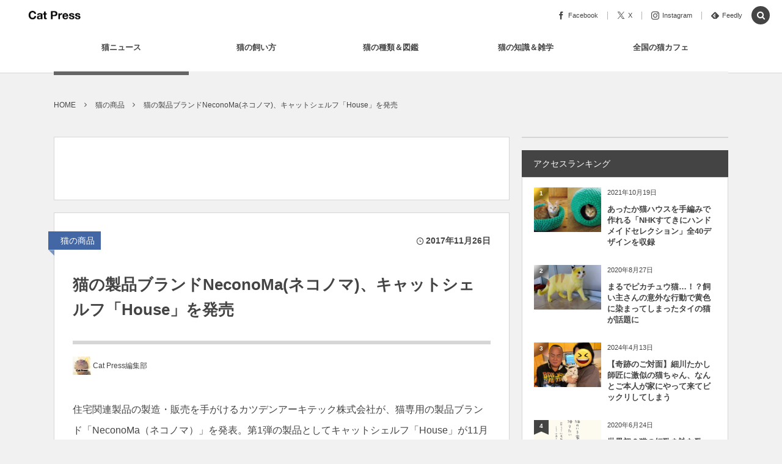

--- FILE ---
content_type: text/html; charset=UTF-8
request_url: https://cat-press.com/cat-products/neconoma-house
body_size: 33591
content:
<!DOCTYPE html><html lang="ja"><head prefix="og: http://ogp.me/ns# fb: http://ogp.me/ns/fb# article: http://ogp.me/ns/article#"><meta charset="UTF-8" />
<meta name="viewport" content="width=device-width,initial-scale=1,minimum-scale=1,user-scalable=yes" /><meta name="description" content="住宅関連製品の製造・販売を手がけるカツデンアーキテック株式会社が、猫専用の製品ブランド「NeconoMa（ネコノマ）」を発表。第1弾の製品としてキャットシェルフ「House」が11月下旬に発売されます。 キャットシェルフ「House」 NeconoMa（ネコノマ）とは、「ネコにとっても心地よく、一緒に住むヒトにとっても満足となる空間」をコンセプトに開発された製品シリーズで、第1弾として発売されるのは、猫が自由に動き回れる空間を壁面に作り出すことができるキャットシェルフ。 素材に鉄と木を使って作られている、珍しいタイプのアイテムです。 製品名の「House」という名のとおり家をイメージしたデザイ..." /><meta name="keywords" content="猫ハウス,猫用品" /><meta property="og:title" content="猫の製品ブランドNeconoMa(ネコノマ)、キャットシェルフ「House」を発売" /><meta property="og:type" content="article" /><meta property="og:url" content="https://cat-press.com/cat-products/neconoma-house" /><meta property="og:image" content="https://cat-press.com/wp/wp-content/uploads/2017/11/1711261.jpg" /><meta property="og:image:width" content="640" /><meta property="og:image:height" content="480" /><meta property="og:description" content="住宅関連製品の製造・販売を手がけるカツデンアーキテック株式会社が、猫専用の製品ブランド「NeconoMa（ネコノマ）」を発表。第1弾の製品としてキャットシェルフ「House」が11月下旬に発売されます。 キャットシェルフ「House」 NeconoMa（ネコノマ）とは、「ネコにとっても心地よく、一緒に住むヒトにとっても満足となる空間」をコンセプトに開発された製品シリーズで、第1弾として発売されるのは、猫が自由に動き回れる空間を壁面に作り出すことができるキャットシェルフ。 素材に鉄と木を使って作られている、珍しいタイプのアイテムです。 製品名の「House」という名のとおり家をイメージしたデザイ..." /><meta property="og:site_name" content="Cat Press" /><meta property="fb:app_id" content="938263019600345" /><meta name="twitter:card" content="summary_large_image" /><meta name="twitter:site" content="@CAT_PRESS" /><link rel="canonical" href="https://cat-press.com/cat-products/neconoma-house" /><script data-cfasync="false" data-no-defer="1" data-no-minify="1" data-no-optimize="1">var ewww_webp_supported=!1;function check_webp_feature(A,e){var w;e=void 0!==e?e:function(){},ewww_webp_supported?e(ewww_webp_supported):((w=new Image).onload=function(){ewww_webp_supported=0<w.width&&0<w.height,e&&e(ewww_webp_supported)},w.onerror=function(){e&&e(!1)},w.src="data:image/webp;base64,"+{alpha:"UklGRkoAAABXRUJQVlA4WAoAAAAQAAAAAAAAAAAAQUxQSAwAAAARBxAR/Q9ERP8DAABWUDggGAAAABQBAJ0BKgEAAQAAAP4AAA3AAP7mtQAAAA=="}[A])}check_webp_feature("alpha");</script><script data-cfasync="false" data-no-defer="1" data-no-minify="1" data-no-optimize="1">var Arrive=function(c,w){"use strict";if(c.MutationObserver&&"undefined"!=typeof HTMLElement){var r,a=0,u=(r=HTMLElement.prototype.matches||HTMLElement.prototype.webkitMatchesSelector||HTMLElement.prototype.mozMatchesSelector||HTMLElement.prototype.msMatchesSelector,{matchesSelector:function(e,t){return e instanceof HTMLElement&&r.call(e,t)},addMethod:function(e,t,r){var a=e[t];e[t]=function(){return r.length==arguments.length?r.apply(this,arguments):"function"==typeof a?a.apply(this,arguments):void 0}},callCallbacks:function(e,t){t&&t.options.onceOnly&&1==t.firedElems.length&&(e=[e[0]]);for(var r,a=0;r=e[a];a++)r&&r.callback&&r.callback.call(r.elem,r.elem);t&&t.options.onceOnly&&1==t.firedElems.length&&t.me.unbindEventWithSelectorAndCallback.call(t.target,t.selector,t.callback)},checkChildNodesRecursively:function(e,t,r,a){for(var i,n=0;i=e[n];n++)r(i,t,a)&&a.push({callback:t.callback,elem:i}),0<i.childNodes.length&&u.checkChildNodesRecursively(i.childNodes,t,r,a)},mergeArrays:function(e,t){var r,a={};for(r in e)e.hasOwnProperty(r)&&(a[r]=e[r]);for(r in t)t.hasOwnProperty(r)&&(a[r]=t[r]);return a},toElementsArray:function(e){return e=void 0!==e&&("number"!=typeof e.length||e===c)?[e]:e}}),e=(l.prototype.addEvent=function(e,t,r,a){a={target:e,selector:t,options:r,callback:a,firedElems:[]};return this._beforeAdding&&this._beforeAdding(a),this._eventsBucket.push(a),a},l.prototype.removeEvent=function(e){for(var t,r=this._eventsBucket.length-1;t=this._eventsBucket[r];r--)e(t)&&(this._beforeRemoving&&this._beforeRemoving(t),(t=this._eventsBucket.splice(r,1))&&t.length&&(t[0].callback=null))},l.prototype.beforeAdding=function(e){this._beforeAdding=e},l.prototype.beforeRemoving=function(e){this._beforeRemoving=e},l),t=function(i,n){var o=new e,l=this,s={fireOnAttributesModification:!1};return o.beforeAdding(function(t){var e=t.target;e!==c.document&&e!==c||(e=document.getElementsByTagName("html")[0]);var r=new MutationObserver(function(e){n.call(this,e,t)}),a=i(t.options);r.observe(e,a),t.observer=r,t.me=l}),o.beforeRemoving(function(e){e.observer.disconnect()}),this.bindEvent=function(e,t,r){t=u.mergeArrays(s,t);for(var a=u.toElementsArray(this),i=0;i<a.length;i++)o.addEvent(a[i],e,t,r)},this.unbindEvent=function(){var r=u.toElementsArray(this);o.removeEvent(function(e){for(var t=0;t<r.length;t++)if(this===w||e.target===r[t])return!0;return!1})},this.unbindEventWithSelectorOrCallback=function(r){var a=u.toElementsArray(this),i=r,e="function"==typeof r?function(e){for(var t=0;t<a.length;t++)if((this===w||e.target===a[t])&&e.callback===i)return!0;return!1}:function(e){for(var t=0;t<a.length;t++)if((this===w||e.target===a[t])&&e.selector===r)return!0;return!1};o.removeEvent(e)},this.unbindEventWithSelectorAndCallback=function(r,a){var i=u.toElementsArray(this);o.removeEvent(function(e){for(var t=0;t<i.length;t++)if((this===w||e.target===i[t])&&e.selector===r&&e.callback===a)return!0;return!1})},this},i=new function(){var s={fireOnAttributesModification:!1,onceOnly:!1,existing:!1};function n(e,t,r){return!(!u.matchesSelector(e,t.selector)||(e._id===w&&(e._id=a++),-1!=t.firedElems.indexOf(e._id)))&&(t.firedElems.push(e._id),!0)}var c=(i=new t(function(e){var t={attributes:!1,childList:!0,subtree:!0};return e.fireOnAttributesModification&&(t.attributes=!0),t},function(e,i){e.forEach(function(e){var t=e.addedNodes,r=e.target,a=[];null!==t&&0<t.length?u.checkChildNodesRecursively(t,i,n,a):"attributes"===e.type&&n(r,i)&&a.push({callback:i.callback,elem:r}),u.callCallbacks(a,i)})})).bindEvent;return i.bindEvent=function(e,t,r){t=void 0===r?(r=t,s):u.mergeArrays(s,t);var a=u.toElementsArray(this);if(t.existing){for(var i=[],n=0;n<a.length;n++)for(var o=a[n].querySelectorAll(e),l=0;l<o.length;l++)i.push({callback:r,elem:o[l]});if(t.onceOnly&&i.length)return r.call(i[0].elem,i[0].elem);setTimeout(u.callCallbacks,1,i)}c.call(this,e,t,r)},i},o=new function(){var a={};function i(e,t){return u.matchesSelector(e,t.selector)}var n=(o=new t(function(){return{childList:!0,subtree:!0}},function(e,r){e.forEach(function(e){var t=e.removedNodes,e=[];null!==t&&0<t.length&&u.checkChildNodesRecursively(t,r,i,e),u.callCallbacks(e,r)})})).bindEvent;return o.bindEvent=function(e,t,r){t=void 0===r?(r=t,a):u.mergeArrays(a,t),n.call(this,e,t,r)},o};d(HTMLElement.prototype),d(NodeList.prototype),d(HTMLCollection.prototype),d(HTMLDocument.prototype),d(Window.prototype);var n={};return s(i,n,"unbindAllArrive"),s(o,n,"unbindAllLeave"),n}function l(){this._eventsBucket=[],this._beforeAdding=null,this._beforeRemoving=null}function s(e,t,r){u.addMethod(t,r,e.unbindEvent),u.addMethod(t,r,e.unbindEventWithSelectorOrCallback),u.addMethod(t,r,e.unbindEventWithSelectorAndCallback)}function d(e){e.arrive=i.bindEvent,s(i,e,"unbindArrive"),e.leave=o.bindEvent,s(o,e,"unbindLeave")}}(window,void 0),ewww_webp_supported=!1;function check_webp_feature(e,t){var r;ewww_webp_supported?t(ewww_webp_supported):((r=new Image).onload=function(){ewww_webp_supported=0<r.width&&0<r.height,t(ewww_webp_supported)},r.onerror=function(){t(!1)},r.src="data:image/webp;base64,"+{alpha:"UklGRkoAAABXRUJQVlA4WAoAAAAQAAAAAAAAAAAAQUxQSAwAAAARBxAR/Q9ERP8DAABWUDggGAAAABQBAJ0BKgEAAQAAAP4AAA3AAP7mtQAAAA==",animation:"UklGRlIAAABXRUJQVlA4WAoAAAASAAAAAAAAAAAAQU5JTQYAAAD/////AABBTk1GJgAAAAAAAAAAAAAAAAAAAGQAAABWUDhMDQAAAC8AAAAQBxAREYiI/gcA"}[e])}function ewwwLoadImages(e){if(e){for(var t=document.querySelectorAll(".batch-image img, .image-wrapper a, .ngg-pro-masonry-item a, .ngg-galleria-offscreen-seo-wrapper a"),r=0,a=t.length;r<a;r++)ewwwAttr(t[r],"data-src",t[r].getAttribute("data-webp")),ewwwAttr(t[r],"data-thumbnail",t[r].getAttribute("data-webp-thumbnail"));for(var i=document.querySelectorAll("div.woocommerce-product-gallery__image"),r=0,a=i.length;r<a;r++)ewwwAttr(i[r],"data-thumb",i[r].getAttribute("data-webp-thumb"))}for(var n=document.querySelectorAll("video"),r=0,a=n.length;r<a;r++)ewwwAttr(n[r],"poster",e?n[r].getAttribute("data-poster-webp"):n[r].getAttribute("data-poster-image"));for(var o,l=document.querySelectorAll("img.ewww_webp_lazy_load"),r=0,a=l.length;r<a;r++)e&&(ewwwAttr(l[r],"data-lazy-srcset",l[r].getAttribute("data-lazy-srcset-webp")),ewwwAttr(l[r],"data-srcset",l[r].getAttribute("data-srcset-webp")),ewwwAttr(l[r],"data-lazy-src",l[r].getAttribute("data-lazy-src-webp")),ewwwAttr(l[r],"data-src",l[r].getAttribute("data-src-webp")),ewwwAttr(l[r],"data-orig-file",l[r].getAttribute("data-webp-orig-file")),ewwwAttr(l[r],"data-medium-file",l[r].getAttribute("data-webp-medium-file")),ewwwAttr(l[r],"data-large-file",l[r].getAttribute("data-webp-large-file")),null!=(o=l[r].getAttribute("srcset"))&&!1!==o&&o.includes("R0lGOD")&&ewwwAttr(l[r],"src",l[r].getAttribute("data-lazy-src-webp"))),l[r].className=l[r].className.replace(/\bewww_webp_lazy_load\b/,"");for(var s=document.querySelectorAll(".ewww_webp"),r=0,a=s.length;r<a;r++)e?(ewwwAttr(s[r],"srcset",s[r].getAttribute("data-srcset-webp")),ewwwAttr(s[r],"src",s[r].getAttribute("data-src-webp")),ewwwAttr(s[r],"data-orig-file",s[r].getAttribute("data-webp-orig-file")),ewwwAttr(s[r],"data-medium-file",s[r].getAttribute("data-webp-medium-file")),ewwwAttr(s[r],"data-large-file",s[r].getAttribute("data-webp-large-file")),ewwwAttr(s[r],"data-large_image",s[r].getAttribute("data-webp-large_image")),ewwwAttr(s[r],"data-src",s[r].getAttribute("data-webp-src"))):(ewwwAttr(s[r],"srcset",s[r].getAttribute("data-srcset-img")),ewwwAttr(s[r],"src",s[r].getAttribute("data-src-img"))),s[r].className=s[r].className.replace(/\bewww_webp\b/,"ewww_webp_loaded");window.jQuery&&jQuery.fn.isotope&&jQuery.fn.imagesLoaded&&(jQuery(".fusion-posts-container-infinite").imagesLoaded(function(){jQuery(".fusion-posts-container-infinite").hasClass("isotope")&&jQuery(".fusion-posts-container-infinite").isotope()}),jQuery(".fusion-portfolio:not(.fusion-recent-works) .fusion-portfolio-wrapper").imagesLoaded(function(){jQuery(".fusion-portfolio:not(.fusion-recent-works) .fusion-portfolio-wrapper").isotope()}))}function ewwwWebPInit(e){ewwwLoadImages(e),ewwwNggLoadGalleries(e),document.arrive(".ewww_webp",function(){ewwwLoadImages(e)}),document.arrive(".ewww_webp_lazy_load",function(){ewwwLoadImages(e)}),document.arrive("videos",function(){ewwwLoadImages(e)}),"loading"==document.readyState?document.addEventListener("DOMContentLoaded",ewwwJSONParserInit):("undefined"!=typeof galleries&&ewwwNggParseGalleries(e),ewwwWooParseVariations(e))}function ewwwAttr(e,t,r){null!=r&&!1!==r&&e.setAttribute(t,r)}function ewwwJSONParserInit(){"undefined"!=typeof galleries&&check_webp_feature("alpha",ewwwNggParseGalleries),check_webp_feature("alpha",ewwwWooParseVariations)}function ewwwWooParseVariations(e){if(e)for(var t=document.querySelectorAll("form.variations_form"),r=0,a=t.length;r<a;r++){var i=t[r].getAttribute("data-product_variations"),n=!1;try{for(var o in i=JSON.parse(i))void 0!==i[o]&&void 0!==i[o].image&&(void 0!==i[o].image.src_webp&&(i[o].image.src=i[o].image.src_webp,n=!0),void 0!==i[o].image.srcset_webp&&(i[o].image.srcset=i[o].image.srcset_webp,n=!0),void 0!==i[o].image.full_src_webp&&(i[o].image.full_src=i[o].image.full_src_webp,n=!0),void 0!==i[o].image.gallery_thumbnail_src_webp&&(i[o].image.gallery_thumbnail_src=i[o].image.gallery_thumbnail_src_webp,n=!0),void 0!==i[o].image.thumb_src_webp&&(i[o].image.thumb_src=i[o].image.thumb_src_webp,n=!0));n&&ewwwAttr(t[r],"data-product_variations",JSON.stringify(i))}catch(e){}}}function ewwwNggParseGalleries(e){if(e)for(var t in galleries){var r=galleries[t];galleries[t].images_list=ewwwNggParseImageList(r.images_list)}}function ewwwNggLoadGalleries(e){e&&document.addEventListener("ngg.galleria.themeadded",function(e,t){window.ngg_galleria._create_backup=window.ngg_galleria.create,window.ngg_galleria.create=function(e,t){var r=$(e).data("id");return galleries["gallery_"+r].images_list=ewwwNggParseImageList(galleries["gallery_"+r].images_list),window.ngg_galleria._create_backup(e,t)}})}function ewwwNggParseImageList(e){for(var t in e){var r=e[t];if(void 0!==r["image-webp"]&&(e[t].image=r["image-webp"],delete e[t]["image-webp"]),void 0!==r["thumb-webp"]&&(e[t].thumb=r["thumb-webp"],delete e[t]["thumb-webp"]),void 0!==r.full_image_webp&&(e[t].full_image=r.full_image_webp,delete e[t].full_image_webp),void 0!==r.srcsets)for(var a in r.srcsets)nggSrcset=r.srcsets[a],void 0!==r.srcsets[a+"-webp"]&&(e[t].srcsets[a]=r.srcsets[a+"-webp"],delete e[t].srcsets[a+"-webp"]);if(void 0!==r.full_srcsets)for(var i in r.full_srcsets)nggFSrcset=r.full_srcsets[i],void 0!==r.full_srcsets[i+"-webp"]&&(e[t].full_srcsets[i]=r.full_srcsets[i+"-webp"],delete e[t].full_srcsets[i+"-webp"])}return e}check_webp_feature("alpha",ewwwWebPInit);</script><title>猫の製品ブランドNeconoMa(ネコノマ)、キャットシェルフ「House」を発売  |  Cat Press </title>
<meta name='robots' content='max-image-preview:large' />
<link rel="dns-prefetch" href="//connect.facebook.net" /><link rel="dns-prefetch" href="//secure.gravatar.com" /><link rel="dns-prefetch" href="//api.pinterest.com" /><link rel="dns-prefetch" href="//jsoon.digitiminimi.com" /><link rel="dns-prefetch" href="//b.hatena.ne.jp" /><link rel="dns-prefetch" href="//platform.twitter.com" /><meta http-equiv="Last-Modified" content="火, 28 11月 2017 23:17:04 +0900" /><link rel="pingback" href="https://cat-press.com/wp/xmlrpc.php" /><link rel='dns-prefetch' href='//static.addtoany.com' />
<link rel='dns-prefetch' href='//ajax.googleapis.com' />
<link rel='dns-prefetch' href='//www.googletagmanager.com' />
<link rel='dns-prefetch' href='//pagead2.googlesyndication.com' />
<link rel="alternate" type="application/rss+xml" title="Cat Press（キャットプレス） &raquo; フィード" href="https://cat-press.com/feed" />
<link rel="alternate" type="application/rss+xml" title="Cat Press（キャットプレス） &raquo; コメントフィード" href="https://cat-press.com/comments/feed" />
<link rel="alternate" type="application/rss+xml" title="Cat Press（キャットプレス） &raquo; 猫の製品ブランドNeconoMa(ネコノマ)、キャットシェルフ「House」を発売 のコメントのフィード" href="https://cat-press.com/cat-products/neconoma-house/feed" />
<link rel="alternate" title="oEmbed (JSON)" type="application/json+oembed" href="https://cat-press.com/wp-json/oembed/1.0/embed?url=https%3A%2F%2Fcat-press.com%2Fcat-products%2Fneconoma-house" />
<link rel="alternate" title="oEmbed (XML)" type="text/xml+oembed" href="https://cat-press.com/wp-json/oembed/1.0/embed?url=https%3A%2F%2Fcat-press.com%2Fcat-products%2Fneconoma-house&#038;format=xml" />
<!-- cat-press.com is managing ads with Advanced Ads 2.0.16 – https://wpadvancedads.com/ --><script id="press-ready">
			window.advanced_ads_ready=function(e,a){a=a||"complete";var d=function(e){return"interactive"===a?"loading"!==e:"complete"===e};d(document.readyState)?e():document.addEventListener("readystatechange",(function(a){d(a.target.readyState)&&e()}),{once:"interactive"===a})},window.advanced_ads_ready_queue=window.advanced_ads_ready_queue||[];		</script>
		<style id='wp-img-auto-sizes-contain-inline-css' type='text/css'>
img:is([sizes=auto i],[sizes^="auto," i]){contain-intrinsic-size:3000px 1500px}
/*# sourceURL=wp-img-auto-sizes-contain-inline-css */
</style>
<style id='wp-block-library-inline-css' type='text/css'>
:root{--wp-block-synced-color:#7a00df;--wp-block-synced-color--rgb:122,0,223;--wp-bound-block-color:var(--wp-block-synced-color);--wp-editor-canvas-background:#ddd;--wp-admin-theme-color:#007cba;--wp-admin-theme-color--rgb:0,124,186;--wp-admin-theme-color-darker-10:#006ba1;--wp-admin-theme-color-darker-10--rgb:0,107,160.5;--wp-admin-theme-color-darker-20:#005a87;--wp-admin-theme-color-darker-20--rgb:0,90,135;--wp-admin-border-width-focus:2px}@media (min-resolution:192dpi){:root{--wp-admin-border-width-focus:1.5px}}.wp-element-button{cursor:pointer}:root .has-very-light-gray-background-color{background-color:#eee}:root .has-very-dark-gray-background-color{background-color:#313131}:root .has-very-light-gray-color{color:#eee}:root .has-very-dark-gray-color{color:#313131}:root .has-vivid-green-cyan-to-vivid-cyan-blue-gradient-background{background:linear-gradient(135deg,#00d084,#0693e3)}:root .has-purple-crush-gradient-background{background:linear-gradient(135deg,#34e2e4,#4721fb 50%,#ab1dfe)}:root .has-hazy-dawn-gradient-background{background:linear-gradient(135deg,#faaca8,#dad0ec)}:root .has-subdued-olive-gradient-background{background:linear-gradient(135deg,#fafae1,#67a671)}:root .has-atomic-cream-gradient-background{background:linear-gradient(135deg,#fdd79a,#004a59)}:root .has-nightshade-gradient-background{background:linear-gradient(135deg,#330968,#31cdcf)}:root .has-midnight-gradient-background{background:linear-gradient(135deg,#020381,#2874fc)}:root{--wp--preset--font-size--normal:16px;--wp--preset--font-size--huge:42px}.has-regular-font-size{font-size:1em}.has-larger-font-size{font-size:2.625em}.has-normal-font-size{font-size:var(--wp--preset--font-size--normal)}.has-huge-font-size{font-size:var(--wp--preset--font-size--huge)}.has-text-align-center{text-align:center}.has-text-align-left{text-align:left}.has-text-align-right{text-align:right}.has-fit-text{white-space:nowrap!important}#end-resizable-editor-section{display:none}.aligncenter{clear:both}.items-justified-left{justify-content:flex-start}.items-justified-center{justify-content:center}.items-justified-right{justify-content:flex-end}.items-justified-space-between{justify-content:space-between}.screen-reader-text{border:0;clip-path:inset(50%);height:1px;margin:-1px;overflow:hidden;padding:0;position:absolute;width:1px;word-wrap:normal!important}.screen-reader-text:focus{background-color:#ddd;clip-path:none;color:#444;display:block;font-size:1em;height:auto;left:5px;line-height:normal;padding:15px 23px 14px;text-decoration:none;top:5px;width:auto;z-index:100000}html :where(.has-border-color){border-style:solid}html :where([style*=border-top-color]){border-top-style:solid}html :where([style*=border-right-color]){border-right-style:solid}html :where([style*=border-bottom-color]){border-bottom-style:solid}html :where([style*=border-left-color]){border-left-style:solid}html :where([style*=border-width]){border-style:solid}html :where([style*=border-top-width]){border-top-style:solid}html :where([style*=border-right-width]){border-right-style:solid}html :where([style*=border-bottom-width]){border-bottom-style:solid}html :where([style*=border-left-width]){border-left-style:solid}html :where(img[class*=wp-image-]){height:auto;max-width:100%}:where(figure){margin:0 0 1em}html :where(.is-position-sticky){--wp-admin--admin-bar--position-offset:var(--wp-admin--admin-bar--height,0px)}@media screen and (max-width:600px){html :where(.is-position-sticky){--wp-admin--admin-bar--position-offset:0px}}

/*# sourceURL=wp-block-library-inline-css */
</style><style id='global-styles-inline-css' type='text/css'>
:root{--wp--preset--aspect-ratio--square: 1;--wp--preset--aspect-ratio--4-3: 4/3;--wp--preset--aspect-ratio--3-4: 3/4;--wp--preset--aspect-ratio--3-2: 3/2;--wp--preset--aspect-ratio--2-3: 2/3;--wp--preset--aspect-ratio--16-9: 16/9;--wp--preset--aspect-ratio--9-16: 9/16;--wp--preset--color--black: #000000;--wp--preset--color--cyan-bluish-gray: #abb8c3;--wp--preset--color--white: #ffffff;--wp--preset--color--pale-pink: #f78da7;--wp--preset--color--vivid-red: #cf2e2e;--wp--preset--color--luminous-vivid-orange: #ff6900;--wp--preset--color--luminous-vivid-amber: #fcb900;--wp--preset--color--light-green-cyan: #7bdcb5;--wp--preset--color--vivid-green-cyan: #00d084;--wp--preset--color--pale-cyan-blue: #8ed1fc;--wp--preset--color--vivid-cyan-blue: #0693e3;--wp--preset--color--vivid-purple: #9b51e0;--wp--preset--gradient--vivid-cyan-blue-to-vivid-purple: linear-gradient(135deg,rgb(6,147,227) 0%,rgb(155,81,224) 100%);--wp--preset--gradient--light-green-cyan-to-vivid-green-cyan: linear-gradient(135deg,rgb(122,220,180) 0%,rgb(0,208,130) 100%);--wp--preset--gradient--luminous-vivid-amber-to-luminous-vivid-orange: linear-gradient(135deg,rgb(252,185,0) 0%,rgb(255,105,0) 100%);--wp--preset--gradient--luminous-vivid-orange-to-vivid-red: linear-gradient(135deg,rgb(255,105,0) 0%,rgb(207,46,46) 100%);--wp--preset--gradient--very-light-gray-to-cyan-bluish-gray: linear-gradient(135deg,rgb(238,238,238) 0%,rgb(169,184,195) 100%);--wp--preset--gradient--cool-to-warm-spectrum: linear-gradient(135deg,rgb(74,234,220) 0%,rgb(151,120,209) 20%,rgb(207,42,186) 40%,rgb(238,44,130) 60%,rgb(251,105,98) 80%,rgb(254,248,76) 100%);--wp--preset--gradient--blush-light-purple: linear-gradient(135deg,rgb(255,206,236) 0%,rgb(152,150,240) 100%);--wp--preset--gradient--blush-bordeaux: linear-gradient(135deg,rgb(254,205,165) 0%,rgb(254,45,45) 50%,rgb(107,0,62) 100%);--wp--preset--gradient--luminous-dusk: linear-gradient(135deg,rgb(255,203,112) 0%,rgb(199,81,192) 50%,rgb(65,88,208) 100%);--wp--preset--gradient--pale-ocean: linear-gradient(135deg,rgb(255,245,203) 0%,rgb(182,227,212) 50%,rgb(51,167,181) 100%);--wp--preset--gradient--electric-grass: linear-gradient(135deg,rgb(202,248,128) 0%,rgb(113,206,126) 100%);--wp--preset--gradient--midnight: linear-gradient(135deg,rgb(2,3,129) 0%,rgb(40,116,252) 100%);--wp--preset--font-size--small: 13px;--wp--preset--font-size--medium: 20px;--wp--preset--font-size--large: 36px;--wp--preset--font-size--x-large: 42px;--wp--preset--spacing--20: 0.44rem;--wp--preset--spacing--30: 0.67rem;--wp--preset--spacing--40: 1rem;--wp--preset--spacing--50: 1.5rem;--wp--preset--spacing--60: 2.25rem;--wp--preset--spacing--70: 3.38rem;--wp--preset--spacing--80: 5.06rem;--wp--preset--shadow--natural: 6px 6px 9px rgba(0, 0, 0, 0.2);--wp--preset--shadow--deep: 12px 12px 50px rgba(0, 0, 0, 0.4);--wp--preset--shadow--sharp: 6px 6px 0px rgba(0, 0, 0, 0.2);--wp--preset--shadow--outlined: 6px 6px 0px -3px rgb(255, 255, 255), 6px 6px rgb(0, 0, 0);--wp--preset--shadow--crisp: 6px 6px 0px rgb(0, 0, 0);}:where(.is-layout-flex){gap: 0.5em;}:where(.is-layout-grid){gap: 0.5em;}body .is-layout-flex{display: flex;}.is-layout-flex{flex-wrap: wrap;align-items: center;}.is-layout-flex > :is(*, div){margin: 0;}body .is-layout-grid{display: grid;}.is-layout-grid > :is(*, div){margin: 0;}:where(.wp-block-columns.is-layout-flex){gap: 2em;}:where(.wp-block-columns.is-layout-grid){gap: 2em;}:where(.wp-block-post-template.is-layout-flex){gap: 1.25em;}:where(.wp-block-post-template.is-layout-grid){gap: 1.25em;}.has-black-color{color: var(--wp--preset--color--black) !important;}.has-cyan-bluish-gray-color{color: var(--wp--preset--color--cyan-bluish-gray) !important;}.has-white-color{color: var(--wp--preset--color--white) !important;}.has-pale-pink-color{color: var(--wp--preset--color--pale-pink) !important;}.has-vivid-red-color{color: var(--wp--preset--color--vivid-red) !important;}.has-luminous-vivid-orange-color{color: var(--wp--preset--color--luminous-vivid-orange) !important;}.has-luminous-vivid-amber-color{color: var(--wp--preset--color--luminous-vivid-amber) !important;}.has-light-green-cyan-color{color: var(--wp--preset--color--light-green-cyan) !important;}.has-vivid-green-cyan-color{color: var(--wp--preset--color--vivid-green-cyan) !important;}.has-pale-cyan-blue-color{color: var(--wp--preset--color--pale-cyan-blue) !important;}.has-vivid-cyan-blue-color{color: var(--wp--preset--color--vivid-cyan-blue) !important;}.has-vivid-purple-color{color: var(--wp--preset--color--vivid-purple) !important;}.has-black-background-color{background-color: var(--wp--preset--color--black) !important;}.has-cyan-bluish-gray-background-color{background-color: var(--wp--preset--color--cyan-bluish-gray) !important;}.has-white-background-color{background-color: var(--wp--preset--color--white) !important;}.has-pale-pink-background-color{background-color: var(--wp--preset--color--pale-pink) !important;}.has-vivid-red-background-color{background-color: var(--wp--preset--color--vivid-red) !important;}.has-luminous-vivid-orange-background-color{background-color: var(--wp--preset--color--luminous-vivid-orange) !important;}.has-luminous-vivid-amber-background-color{background-color: var(--wp--preset--color--luminous-vivid-amber) !important;}.has-light-green-cyan-background-color{background-color: var(--wp--preset--color--light-green-cyan) !important;}.has-vivid-green-cyan-background-color{background-color: var(--wp--preset--color--vivid-green-cyan) !important;}.has-pale-cyan-blue-background-color{background-color: var(--wp--preset--color--pale-cyan-blue) !important;}.has-vivid-cyan-blue-background-color{background-color: var(--wp--preset--color--vivid-cyan-blue) !important;}.has-vivid-purple-background-color{background-color: var(--wp--preset--color--vivid-purple) !important;}.has-black-border-color{border-color: var(--wp--preset--color--black) !important;}.has-cyan-bluish-gray-border-color{border-color: var(--wp--preset--color--cyan-bluish-gray) !important;}.has-white-border-color{border-color: var(--wp--preset--color--white) !important;}.has-pale-pink-border-color{border-color: var(--wp--preset--color--pale-pink) !important;}.has-vivid-red-border-color{border-color: var(--wp--preset--color--vivid-red) !important;}.has-luminous-vivid-orange-border-color{border-color: var(--wp--preset--color--luminous-vivid-orange) !important;}.has-luminous-vivid-amber-border-color{border-color: var(--wp--preset--color--luminous-vivid-amber) !important;}.has-light-green-cyan-border-color{border-color: var(--wp--preset--color--light-green-cyan) !important;}.has-vivid-green-cyan-border-color{border-color: var(--wp--preset--color--vivid-green-cyan) !important;}.has-pale-cyan-blue-border-color{border-color: var(--wp--preset--color--pale-cyan-blue) !important;}.has-vivid-cyan-blue-border-color{border-color: var(--wp--preset--color--vivid-cyan-blue) !important;}.has-vivid-purple-border-color{border-color: var(--wp--preset--color--vivid-purple) !important;}.has-vivid-cyan-blue-to-vivid-purple-gradient-background{background: var(--wp--preset--gradient--vivid-cyan-blue-to-vivid-purple) !important;}.has-light-green-cyan-to-vivid-green-cyan-gradient-background{background: var(--wp--preset--gradient--light-green-cyan-to-vivid-green-cyan) !important;}.has-luminous-vivid-amber-to-luminous-vivid-orange-gradient-background{background: var(--wp--preset--gradient--luminous-vivid-amber-to-luminous-vivid-orange) !important;}.has-luminous-vivid-orange-to-vivid-red-gradient-background{background: var(--wp--preset--gradient--luminous-vivid-orange-to-vivid-red) !important;}.has-very-light-gray-to-cyan-bluish-gray-gradient-background{background: var(--wp--preset--gradient--very-light-gray-to-cyan-bluish-gray) !important;}.has-cool-to-warm-spectrum-gradient-background{background: var(--wp--preset--gradient--cool-to-warm-spectrum) !important;}.has-blush-light-purple-gradient-background{background: var(--wp--preset--gradient--blush-light-purple) !important;}.has-blush-bordeaux-gradient-background{background: var(--wp--preset--gradient--blush-bordeaux) !important;}.has-luminous-dusk-gradient-background{background: var(--wp--preset--gradient--luminous-dusk) !important;}.has-pale-ocean-gradient-background{background: var(--wp--preset--gradient--pale-ocean) !important;}.has-electric-grass-gradient-background{background: var(--wp--preset--gradient--electric-grass) !important;}.has-midnight-gradient-background{background: var(--wp--preset--gradient--midnight) !important;}.has-small-font-size{font-size: var(--wp--preset--font-size--small) !important;}.has-medium-font-size{font-size: var(--wp--preset--font-size--medium) !important;}.has-large-font-size{font-size: var(--wp--preset--font-size--large) !important;}.has-x-large-font-size{font-size: var(--wp--preset--font-size--x-large) !important;}
/*# sourceURL=global-styles-inline-css */
</style>

<style id='classic-theme-styles-inline-css' type='text/css'>
/*! This file is auto-generated */
.wp-block-button__link{color:#fff;background-color:#32373c;border-radius:9999px;box-shadow:none;text-decoration:none;padding:calc(.667em + 2px) calc(1.333em + 2px);font-size:1.125em}.wp-block-file__button{background:#32373c;color:#fff;text-decoration:none}
/*# sourceURL=/wp-includes/css/classic-themes.min.css */
</style>
<link rel='stylesheet' id='toc-screen-css' href='https://cat-press.com/wp/wp-content/plugins/table-of-contents-plus/screen.min.css?ver=2411.1' type='text/css' media='all' />
<link rel='stylesheet' id='digipress-css' href='https://cat-press.com/wp/wp-content/themes/dp-colors/css/pc.css?ver=20250529152856' type='text/css' media='all' />
<link rel='stylesheet' id='dp-visual-css' href='https://cat-press.com/wp/wp-content/uploads/digipress/colors/css/visual-custom.css?ver=20250728180245' type='text/css' media='all' />
<link rel='stylesheet' id='taxopress-frontend-css-css' href='https://cat-press.com/wp/wp-content/plugins/simple-tags/assets/frontend/css/frontend.css?ver=3.43.0' type='text/css' media='all' />
<link rel='stylesheet' id='tablepress-default-css' href='https://cat-press.com/wp/wp-content/tablepress-combined.min.css?ver=51' type='text/css' media='all' />
<link rel='stylesheet' id='pochipp-front-css' href='https://cat-press.com/wp/wp-content/plugins/pochipp/dist/css/style.css?ver=1.18.3' type='text/css' media='all' />
<link rel='stylesheet' id='addtoany-css' href='https://cat-press.com/wp/wp-content/plugins/add-to-any/addtoany.min.css?ver=1.16' type='text/css' media='all' />
<script id="addtoany-core-js-before">
/* <![CDATA[ */
window.a2a_config=window.a2a_config||{};a2a_config.callbacks=[];a2a_config.overlays=[];a2a_config.templates={};a2a_localize = {
	Share: "共有",
	Save: "ブックマーク",
	Subscribe: "購読",
	Email: "メール",
	Bookmark: "ブックマーク",
	ShowAll: "すべて表示する",
	ShowLess: "小さく表示する",
	FindServices: "サービスを探す",
	FindAnyServiceToAddTo: "追加するサービスを今すぐ探す",
	PoweredBy: "Powered by",
	ShareViaEmail: "メールでシェアする",
	SubscribeViaEmail: "メールで購読する",
	BookmarkInYourBrowser: "ブラウザにブックマーク",
	BookmarkInstructions: "このページをブックマークするには、 Ctrl+D または \u2318+D を押下。",
	AddToYourFavorites: "お気に入りに追加",
	SendFromWebOrProgram: "任意のメールアドレスまたはメールプログラムから送信",
	EmailProgram: "メールプログラム",
	More: "詳細&#8230;",
	ThanksForSharing: "共有ありがとうございます !",
	ThanksForFollowing: "フォローありがとうございます !"
};


//# sourceURL=addtoany-core-js-before
/* ]]> */
</script>
<script defer src="https://static.addtoany.com/menu/page.js" id="addtoany-core-js"></script>
<script src="https://ajax.googleapis.com/ajax/libs/jquery/3.7.1/jquery.min.js?ver=6.9" id="jquery-js"></script>
<script defer src="https://cat-press.com/wp/wp-content/plugins/add-to-any/addtoany.min.js?ver=1.1" id="addtoany-jquery-js"></script>
<script src="https://cat-press.com/wp/wp-content/plugins/simple-tags/assets/frontend/js/frontend.js?ver=3.43.0" id="taxopress-frontend-js-js"></script>
<link rel="https://api.w.org/" href="https://cat-press.com/wp-json/" /><link rel="alternate" title="JSON" type="application/json" href="https://cat-press.com/wp-json/wp/v2/posts/34605" /><link rel="EditURI" type="application/rsd+xml" title="RSD" href="https://cat-press.com/wp/xmlrpc.php?rsd" />
<link rel='shortlink' href='https://cat-press.com/?p=34605' />
<meta name="generator" content="Site Kit by Google 1.170.0" /><!-- Pochipp -->
<style id="pchpp_custom_style">:root{--pchpp-color-inline: #069A8E;--pchpp-color-custom: #5ca250;--pchpp-color-custom-2: #8e59e4;--pchpp-color-amazon: #f99a0c;--pchpp-color-rakuten: #e0423c;--pchpp-color-yahoo: #438ee8;--pchpp-color-mercari: #3c3c3c;--pchpp-inline-bg-color: var(--pchpp-color-inline);--pchpp-inline-txt-color: #fff;--pchpp-inline-shadow: 0 1px 4px -1px rgba(0, 0, 0, 0.2);--pchpp-inline-radius: 0px;--pchpp-inline-width: auto;}</style>
<script id="pchpp_vars">window.pchppVars = {};window.pchppVars.ajaxUrl = "https://cat-press.com/wp/wp-admin/admin-ajax.php";window.pchppVars.ajaxNonce = "28a4d266a9";</script>
<script language="javascript">var vc_pid = "884902742";</script>
<!-- / Pochipp -->

<!-- Site Kit が追加した Google AdSense メタタグ -->
<meta name="google-adsense-platform-account" content="ca-host-pub-2644536267352236">
<meta name="google-adsense-platform-domain" content="sitekit.withgoogle.com">
<!-- Site Kit が追加した End Google AdSense メタタグ -->
<noscript><style>.lazyload[data-src]{display:none !important;}</style></noscript><style>.lazyload{background-image:none !important;}.lazyload:before{background-image:none !important;}</style>
<!-- Google タグ マネージャー スニペット (Site Kit が追加) -->
<script data-type="lazy" data-src="[data-uri]"></script>

<!-- (ここまで) Google タグ マネージャー スニペット (Site Kit が追加) -->

<!-- Google AdSense スニペット (Site Kit が追加) -->
<script async="async" crossorigin="anonymous" data-type="lazy" data-src="https://pagead2.googlesyndication.com/pagead/js/adsbygoogle.js?client=ca-pub-6084062801547487&amp;host=ca-host-pub-2644536267352236"></script>

<!-- (ここまで) Google AdSense スニペット (Site Kit が追加) -->
<link rel="icon" href="https://cat-press.com/wp/wp-content/uploads/2018/06/cropped-002-32x32.png" sizes="32x32" />
<link rel="icon" href="https://cat-press.com/wp/wp-content/uploads/2018/06/cropped-002-192x192.png" sizes="192x192" />
<link rel="apple-touch-icon" href="https://cat-press.com/wp/wp-content/uploads/2018/06/cropped-002-180x180.png" />
<meta name="msapplication-TileImage" content="https://cat-press.com/wp/wp-content/uploads/2018/06/cropped-002-270x270.png" />
<script>j$=jQuery;</script><!-- もしものレスポンシブ対応 -->
<meta name="viewport" content="width=device-width,initial-scale=1.0">


<!-- グーグルアドマネージャー -->
<script async src="https://securepubads.g.doubleclick.net/tag/js/gpt.js"></script>
<script>
  window.googletag = window.googletag || {cmd: []};
  googletag.cmd.push(function() {
    googletag.defineSlot('/22025392695/cp-mo-D-article-end', [300, 250], 'div-gpt-ad-1592566428266-0').addService(googletag.pubads());
    googletag.pubads().enableSingleRequest();
    googletag.enableServices();
  });
</script>

<script async src="https://securepubads.g.doubleclick.net/tag/js/gpt.js"></script>
<script>
  window.googletag = window.googletag || {cmd: []};
  googletag.cmd.push(function() {
    googletag.defineSlot('/22025392695/cp-mo-inarticle', [300, 250], 'div-gpt-ad-1592595670697-0').addService(googletag.pubads());
    googletag.pubads().enableSingleRequest();
    googletag.enableServices();
  });
</script>


<!-- バリューコマースITPタグ 旧称リファラー取得用タグの対応 -->
<script>var vc_sid="3279945"</script>
<script async data-type="lazy" data-src="//vpj.valuecommerce.com/vcparam_pvd.js"></script></head>
<body class="wp-singular post-template-default single single-post postid-34605 single-format-standard wp-theme-dp-colors pc-theme not-home aa-prefix-press-" data-ct-sns-cache="true" data-ct-sns-cache-time="86400000">		<!-- Google タグ マネージャー (noscript) スニペット (Site Kit が追加) -->
		<noscript>
			<iframe src="https://www.googletagmanager.com/ns.html?id=GTM-KSVHFDG" height="0" width="0" style="display:none;visibility:hidden"></iframe>
		</noscript>
		<!-- (ここまで) Google タグ マネージャー (noscript) スニペット (Site Kit が追加) -->
		<div id="wrapper">
<header id="header" class="header_area not-home">
<div id="header-bar"><h1 class="bar_title not-home"><a href="https://cat-press.com/" title="Cat Press（キャットプレス）" class="img" data-wpel-link="internal"><img src="[data-uri]" alt="Cat Press" data-src="https://cat-press.com/wp/wp-content/uploads/digipress/colors/title/niconico.png" decoding="async" class="lazyload" data-eio-rwidth="900" data-eio-rheight="276" /><noscript><img src="https://cat-press.com/wp/wp-content/uploads/digipress/colors/title/niconico.png" alt="Cat Press" data-eio="l" /></noscript></a></h1><div id="header-bar-content" class="no-wow has_search">
<div id="expand_global_menu" role="button" class="bar_item icon-spaced-menu"><span>Menu</span></div><div id="header-sns" class="bar_item"><ul><li class="fb"><a href="https://www.facebook.com/catpresscom/" title="Share on Facebook" target="_self" class="icon-facebook" data-wpel-link="external"><span>Facebook</span></a></li><li class="tw"><a href="https://twitter.com/CAT_PRESS" title="Follow on X" target="_self" class="icon-twitter" data-wpel-link="external"><span>X</span></a></li><li class="tw"><a href="https://www.instagram.com/cat_press/" title="Follow on Instagram" target="_self" class="icon-instagram" data-wpel-link="external"><span>Instagram</span></a></li><li class="feedly"><a href="https://feedly.com/i/subscription/feed/https%3A%2F%2Fcat-press.com%2Ffeed" target="_self" title="Follow on feedly" class="icon-feedly" data-wpel-link="external"><span>Feedly</span></a></li></ul></div></div></div><div id="header-content"></div><nav id="header-menu" class="header-menu-normal-page"><div id="header-menu-content"><ul id="global_menu_ul" class="menu_num_5 under_bar"><li id="menu-item-6941" class="menu-item menu-item-type-post_type menu-item-object-page menu-item-has-children"><a href="https://cat-press.com/new-post" class="menu-link" data-wpel-link="internal"><span class="menu-title">猫ニュース</span></a>
<ul class="sub-menu">
	<li id="menu-item-6944" class="menu-item menu-item-type-taxonomy menu-item-object-category"><a href="https://cat-press.com/category/cat-news" class="menu-link" data-wpel-link="internal"><span class="menu-title">新着記事</span></a></li>
	<li id="menu-item-6951" class="menu-item menu-item-type-taxonomy menu-item-object-category"><a href="https://cat-press.com/category/cat-cafe-news" class="menu-link" data-wpel-link="internal"><span class="menu-title">猫カフェ</span></a></li>
	<li id="menu-item-6945" class="menu-item menu-item-type-taxonomy menu-item-object-category"><a href="https://cat-press.com/category/cat-event" class="menu-link" data-wpel-link="internal"><span class="menu-title">猫のイベント</span></a></li>
	<li id="menu-item-13223" class="menu-item menu-item-type-taxonomy menu-item-object-category"><a href="https://cat-press.com/category/cat-tv-programs" class="menu-link" data-wpel-link="internal"><span class="menu-title">猫のテレビ・映画</span></a></li>
	<li id="menu-item-6947" class="menu-item menu-item-type-taxonomy menu-item-object-category"><a href="https://cat-press.com/category/cat-photos" class="menu-link" data-wpel-link="internal"><span class="menu-title">猫の画像・写真</span></a></li>
	<li id="menu-item-6946" class="menu-item menu-item-type-taxonomy menu-item-object-category"><a href="https://cat-press.com/category/cat-movies" class="menu-link" data-wpel-link="internal"><span class="menu-title">猫の動画・映像</span></a></li>
	<li id="menu-item-6943" class="menu-item menu-item-type-taxonomy menu-item-object-category current-post-ancestor current-menu-parent current-post-parent"><a href="https://cat-press.com/category/cat-products" class="menu-link" data-wpel-link="internal"><span class="menu-title">猫の商品</span></a></li>
	<li id="menu-item-6950" class="menu-item menu-item-type-taxonomy menu-item-object-category"><a href="https://cat-press.com/category/cat-products-review" class="menu-link" data-wpel-link="internal"><span class="menu-title">猫の商品レビュー</span></a></li>
	<li id="menu-item-6949" class="menu-item menu-item-type-taxonomy menu-item-object-category"><a href="https://cat-press.com/category/tips" class="menu-link" data-wpel-link="internal"><span class="menu-title">猫の豆知識・雑学</span></a></li>
	<li id="menu-item-6948" class="menu-item menu-item-type-taxonomy menu-item-object-category"><a href="https://cat-press.com/category/survey" class="menu-link" data-wpel-link="internal"><span class="menu-title">猫の調査データ</span></a></li>
	<li id="menu-item-11981" class="menu-item menu-item-type-taxonomy menu-item-object-category"><a href="https://cat-press.com/category/adoption" class="menu-link" data-wpel-link="internal"><span class="menu-title">猫の譲渡会</span></a></li>
	<li id="menu-item-6985" class="menu-item menu-item-type-taxonomy menu-item-object-category"><a href="https://cat-press.com/category/issues" class="menu-link" data-wpel-link="internal"><span class="menu-title">猫の社会問題</span></a></li>
	<li id="menu-item-7717" class="menu-item menu-item-type-taxonomy menu-item-object-category"><a href="https://cat-press.com/category/game-app" class="menu-link" data-wpel-link="internal"><span class="menu-title">猫のゲーム・アプリ</span></a></li>
	<li id="menu-item-6942" class="menu-item menu-item-type-taxonomy menu-item-object-category"><a href="https://cat-press.com/category/free-cat-stock-photos" class="menu-link" data-wpel-link="internal"><span class="menu-title">猫のフリー写真素材</span></a></li>
</ul>
</li>
<li id="menu-item-78216" class="menu-item menu-item-type-post_type menu-item-object-page"><a href="https://cat-press.com/having" class="menu-link" data-wpel-link="internal"><span class="menu-title">猫の飼い方</span></a></li>
<li id="menu-item-78215" class="menu-item menu-item-type-post_type menu-item-object-page"><a href="https://cat-press.com/breeds" class="menu-link" data-wpel-link="internal"><span class="menu-title">猫の種類＆図鑑</span></a></li>
<li id="menu-item-41008" class="menu-item menu-item-type-post_type menu-item-object-page"><a href="https://cat-press.com/trivia" class="menu-link" data-wpel-link="internal"><span class="menu-title">猫の知識＆雑学</span></a></li>
<li id="menu-item-5843" class="menu-item menu-item-type-post_type menu-item-object-page"><a href="https://cat-press.com/cat-cafe" class="menu-link" data-wpel-link="internal"><span class="menu-title">全国の猫カフェ</span></a></li>
</ul></div></nav></header><main id="main" role="main" class="not-home"><nav id="dp_breadcrumb_nav" class="dp_breadcrumb_nav widget-container-inner"><ul><li><a href="https://cat-press.com/" class="nav_home" data-wpel-link="internal"><span>HOME</span></a></li><li><a href="https://cat-press.com/category/cat-products" data-wpel-link="internal"><span>猫の商品</span></a></li><li><a href="https://cat-press.com/cat-products/neconoma-house" data-wpel-link="internal"><span>猫の製品ブランドNeconoMa(ネコノマ)、キャットシェルフ「House」を発売</span></a></li></ul></nav><div id="main-content" class="clearfix"><div id="content" class="content two-col"><div id="widget-content-top" class="widget-content top two-col clearfix"><div id="custom_html-18" class="widget_text widget widget_custom_html"><div class="textwidget custom-html-widget"><!-- PC-B -->
<ins class="adsbygoogle"
     style="display:inline-block;width:728px;height:90px"
     data-ad-client="ca-pub-6084062801547487"
     data-ad-slot="2241788567"></ins>
<script>
     (adsbygoogle = window.adsbygoogle || []).push({});
</script></div></div></div><div id="article-content"><article id="post-34605" class="single-article post-34605 post type-post status-publish format-standard has-post-thumbnail category-cat-products tag-cathouse tag-supplies">
<header id="single-header" class="right"><div class="post-meta top"><div class="single-cat"><a href="https://cat-press.com/category/cat-products" rel="tag" class="cat-color15">猫の商品</a></div><div class="single-date"><time datetime="2017-11-26T12:03:39+09:00" class="published icon-clock">2017年11月26日</time></div></div><h1 class="single-title"><span class="no-wow">猫の製品ブランドNeconoMa(ネコノマ)、キャットシェルフ「House」を発売</span></h1><div class="post-meta under-title"><div class="author-info meta-author vcard"><div class="author-name"><a href="https://cat-press.com/author/administrator" class="author-img" data-wpel-link="internal"><img alt='avatar' src="[data-uri]"  class="avatar avatar-30 photo lazyload" height='30' width='30' decoding='async' data-src="https://secure.gravatar.com/avatar/2d5c0b2afdf0027b5357047bb47f617015e04433a0a766932791c309155464f7?s=30&d=mm&r=g" data-srcset="https://secure.gravatar.com/avatar/2d5c0b2afdf0027b5357047bb47f617015e04433a0a766932791c309155464f7?s=60&#038;d=mm&#038;r=g 2x" data-eio-rwidth="30" data-eio-rheight="30" /><noscript><img alt='avatar' src='https://secure.gravatar.com/avatar/2d5c0b2afdf0027b5357047bb47f617015e04433a0a766932791c309155464f7?s=30&#038;d=mm&#038;r=g' srcset='https://secure.gravatar.com/avatar/2d5c0b2afdf0027b5357047bb47f617015e04433a0a766932791c309155464f7?s=60&#038;d=mm&#038;r=g 2x' class='avatar avatar-30 photo' height='30' width='30' decoding='async' data-eio="l" /></noscript></a> <a href="https://cat-press.com/author/administrator" rel="author" title="Show articles of this user." class="fn" data-wpel-link="internal">Cat Press編集部</a></div></div></div></header><div class="entry entry-content"><p>住宅関連製品の製造・販売を手がけるカツデンアーキテック株式会社が、猫専用の製品ブランド「NeconoMa（ネコノマ）」を発表。第1弾の製品としてキャットシェルフ「House」が11月下旬に発売されます。</p>
<div style="text-align:center;"><img fetchpriority="high" decoding="async" src="[data-uri]" alt="猫の製品ブランドNeconoMa(ネコノマ)、キャットシェルフ「House」を発売" width="640" height="480" class="aligncenter size-full wp-image-34610 lazyload"   data-src="https://cat-press.com/wp/wp-content/uploads/2017/11/1711261.jpg" data-srcset="https://cat-press.com/wp/wp-content/uploads/2017/11/1711261.jpg 640w, https://cat-press.com/wp/wp-content/uploads/2017/11/1711261-101x76.jpg 101w" data-sizes="auto" data-eio-rwidth="640" data-eio-rheight="480" /><noscript><img fetchpriority="high" decoding="async" src="https://cat-press.com/wp/wp-content/uploads/2017/11/1711261.jpg" alt="猫の製品ブランドNeconoMa(ネコノマ)、キャットシェルフ「House」を発売" width="640" height="480" class="aligncenter size-full wp-image-34610" srcset="https://cat-press.com/wp/wp-content/uploads/2017/11/1711261.jpg 640w, https://cat-press.com/wp/wp-content/uploads/2017/11/1711261-101x76.jpg 101w" sizes="(max-width: 640px) 100vw, 640px" data-eio="l" /></noscript>キャットシェルフ「House」</div>
<p>NeconoMa（ネコノマ）とは、「ネコにとっても心地よく、一緒に住むヒトにとっても満足となる空間」をコンセプトに開発された製品シリーズで、第1弾として発売されるのは、猫が自由に動き回れる空間を壁面に作り出すことができるキャットシェルフ。</p>
<p>素材に鉄と木を使って作られている、珍しいタイプのアイテムです。</p>
<p><img decoding="async" src="[data-uri]" alt="鉄と木を使って作られていキャットシェルフ「House」" width="640" height="461" class="aligncenter size-full wp-image-34606 lazyload"   data-src="https://cat-press.com/wp/wp-content/uploads/2017/11/2-16.jpg" data-srcset="https://cat-press.com/wp/wp-content/uploads/2017/11/2-16.jpg 640w, https://cat-press.com/wp/wp-content/uploads/2017/11/2-16-106x76.jpg 106w" data-sizes="auto" data-eio-rwidth="640" data-eio-rheight="461" /><noscript><img decoding="async" src="https://cat-press.com/wp/wp-content/uploads/2017/11/2-16.jpg" alt="鉄と木を使って作られていキャットシェルフ「House」" width="640" height="461" class="aligncenter size-full wp-image-34606" srcset="https://cat-press.com/wp/wp-content/uploads/2017/11/2-16.jpg 640w, https://cat-press.com/wp/wp-content/uploads/2017/11/2-16-106x76.jpg 106w" sizes="(max-width: 640px) 100vw, 640px" data-eio="l" /></noscript></p>
<p>製品名の「House」という名のとおり家をイメージしたデザインで、好みの高さで取付けたり、他のキャットウォークと組み合わせたりも出来るので、ネコの満足いくスペースを作れるほか、のぞき穴もあるため隠れたがりのネコちゃんでも安心できるスペースを作ることができます。</p>
<div id="custom_html-25" class="widget_text widget-box widget_custom_html single"><div class="textwidget custom-html-widget"><!-- PC-記事中1-Banner -->

<div class="dazin69719acd41089" ><ins class="adsbygoogle"
     style="display:block; text-align:center;"
     data-ad-layout="in-article"
     data-ad-format="fluid"
     data-ad-client="ca-pub-6084062801547487"
     data-ad-slot="9619996305"></ins>
<script>
     (adsbygoogle = window.adsbygoogle || []).push({});
</script></div><style type="text/css">
@media screen and (min-width: 1201px) {
.dazin69719acd41089 {
display: block;
}
}
@media screen and (min-width: 993px) and (max-width: 1200px) {
.dazin69719acd41089 {
display: block;
}
}
@media screen and (min-width: 769px) and (max-width: 992px) {
.dazin69719acd41089 {
display: block;
}
}
@media screen and (min-width: 768px) and (max-width: 768px) {
.dazin69719acd41089 {
display: block;
}
}
@media screen and (max-width: 767px) {
.dazin69719acd41089 {
display: block;
}
}
</style>
<br></div></div><h5></h5>
<p>上下運動を好む猫は、室内飼いをしていると満足のいく動きがしづらく、ストレスを感じて部屋中の至るところで引っ掻いたりしてしまいがちですが、キャットタワーでなくともシェルフのようなアイテムを縦に並べて設置することで、猫の運動不足を解消しやすくなり、猫もストレスを感じずに過ごしやすくなります。</p>
<div style="text-align:center;"><img decoding="async" src="[data-uri]" alt="上下運動をする猫のイメージ写真（AC）" width="640" height="427" class="aligncenter size-full wp-image-34607 lazyload"   data-src="https://cat-press.com/wp/wp-content/uploads/2017/11/4-25.jpg" data-srcset="https://cat-press.com/wp/wp-content/uploads/2017/11/4-25.jpg 640w, https://cat-press.com/wp/wp-content/uploads/2017/11/4-25-110x73.jpg 110w" data-sizes="auto" data-eio-rwidth="640" data-eio-rheight="427" /><noscript><img decoding="async" src="https://cat-press.com/wp/wp-content/uploads/2017/11/4-25.jpg" alt="上下運動をする猫のイメージ写真（AC）" width="640" height="427" class="aligncenter size-full wp-image-34607" srcset="https://cat-press.com/wp/wp-content/uploads/2017/11/4-25.jpg 640w, https://cat-press.com/wp/wp-content/uploads/2017/11/4-25-110x73.jpg 110w" sizes="(max-width: 640px) 100vw, 640px" data-eio="l" /></noscript>猫は上下運動が大事ニャ!!</div>
<p>キャットシェルフ「House」のデザインは、空間をコーディネートしやすいパステルブルーとペールグリーン、2種類のカラーバリエーションを展開。柔らかい色の組み合わせでSNS映えそうな色味となっています。</p>
<p><img decoding="async" src="[data-uri]" alt="キャットシェルフ「House」のカラー、パステルブルー" width="640" height="379" class="aligncenter size-full wp-image-34608 lazyload"   data-src="https://cat-press.com/wp/wp-content/uploads/2017/11/5-6.png" data-srcset="https://cat-press.com/wp/wp-content/uploads/2017/11/5-6.png 640w, https://cat-press.com/wp/wp-content/uploads/2017/11/5-6-110x65.png 110w" data-sizes="auto" data-eio-rwidth="640" data-eio-rheight="379" /><noscript><img decoding="async" src="https://cat-press.com/wp/wp-content/uploads/2017/11/5-6.png" alt="キャットシェルフ「House」のカラー、パステルブルー" width="640" height="379" class="aligncenter size-full wp-image-34608" srcset="https://cat-press.com/wp/wp-content/uploads/2017/11/5-6.png 640w, https://cat-press.com/wp/wp-content/uploads/2017/11/5-6-110x65.png 110w" sizes="(max-width: 640px) 100vw, 640px" data-eio="l" /></noscript></p>
<p><img decoding="async" src="[data-uri]" alt="キャットシェルフ「House」のカラー、ペールグリーン" width="640" height="411" class="aligncenter size-full wp-image-34609 lazyload"   data-src="https://cat-press.com/wp/wp-content/uploads/2017/11/6-3.png" data-srcset="https://cat-press.com/wp/wp-content/uploads/2017/11/6-3.png 640w, https://cat-press.com/wp/wp-content/uploads/2017/11/6-3-110x71.png 110w" data-sizes="auto" data-eio-rwidth="640" data-eio-rheight="411" /><noscript><img decoding="async" src="https://cat-press.com/wp/wp-content/uploads/2017/11/6-3.png" alt="キャットシェルフ「House」のカラー、ペールグリーン" width="640" height="411" class="aligncenter size-full wp-image-34609" srcset="https://cat-press.com/wp/wp-content/uploads/2017/11/6-3.png 640w, https://cat-press.com/wp/wp-content/uploads/2017/11/6-3-110x71.png 110w" sizes="(max-width: 640px) 100vw, 640px" data-eio="l" /></noscript></p>
<p>ほかにも小物を置いたり本を飾ったりと、インテリアとして使うことも可能。愛猫の専用スペースとしてだけではなく飼い主さんも使えるスペースにすることで、ネコとヒトが互いに過ごしやすい空間を作り上げることが出来ます。</p>
<p>気になるのは設置方法ですが、合板などの下地ではなく石膏ボードに固定するだけで10kgの重量に耐えられるように設計されているため、飼い猫が1匹の場合は大きな工事を必要とせず、購入してからすぐにDIYで取り付けることができます。</p>
<p>愛猫の好みや年齢、身体能力などを考慮しながらレイアウトを考えてみるのも楽しそうですね。</p>
<p>製品名：NeconoMa House<br />
サイズ：W1050×H480×D350(タイプA)<br />
　　　：W825×H438×D350(タイプB)<br />
カラー：パステルブルー、ペールグリーン<br />
耐荷重：約10kg<br />
価格　：各69,500円（税抜）<br />
※運賃・施工費等諸経費別途。</p>
<p><span style="font-size : 10pt; color: #444444">画像提供：KATZDEN ARCHITEC Co., Ltd.</span></p>
<div class="addtoany_share_save_container addtoany_content addtoany_content_bottom"><div class="addtoany_header">▼記事が気に入ったらシェアしてニャ▼</div><div class="a2a_kit a2a_kit_size_32 addtoany_list" data-a2a-url="https://cat-press.com/cat-products/neconoma-house" data-a2a-title="猫の製品ブランドNeconoMa(ネコノマ)、キャットシェルフ「House」を発売"><a class="a2a_button_x" href="https://www.addtoany.com/add_to/x?linkurl=https%3A%2F%2Fcat-press.com%2Fcat-products%2Fneconoma-house&amp;linkname=%E7%8C%AB%E3%81%AE%E8%A3%BD%E5%93%81%E3%83%96%E3%83%A9%E3%83%B3%E3%83%89NeconoMa%28%E3%83%8D%E3%82%B3%E3%83%8E%E3%83%9E%29%E3%80%81%E3%82%AD%E3%83%A3%E3%83%83%E3%83%88%E3%82%B7%E3%82%A7%E3%83%AB%E3%83%95%E3%80%8CHouse%E3%80%8D%E3%82%92%E7%99%BA%E5%A3%B2" title="X" rel="nofollow noopener" target="_self" data-wpel-link="external"></a><a class="a2a_button_line" href="https://www.addtoany.com/add_to/line?linkurl=https%3A%2F%2Fcat-press.com%2Fcat-products%2Fneconoma-house&amp;linkname=%E7%8C%AB%E3%81%AE%E8%A3%BD%E5%93%81%E3%83%96%E3%83%A9%E3%83%B3%E3%83%89NeconoMa%28%E3%83%8D%E3%82%B3%E3%83%8E%E3%83%9E%29%E3%80%81%E3%82%AD%E3%83%A3%E3%83%83%E3%83%88%E3%82%B7%E3%82%A7%E3%83%AB%E3%83%95%E3%80%8CHouse%E3%80%8D%E3%82%92%E7%99%BA%E5%A3%B2" title="Line" rel="nofollow noopener" target="_self" data-wpel-link="external"></a><a class="a2a_button_facebook" href="https://www.addtoany.com/add_to/facebook?linkurl=https%3A%2F%2Fcat-press.com%2Fcat-products%2Fneconoma-house&amp;linkname=%E7%8C%AB%E3%81%AE%E8%A3%BD%E5%93%81%E3%83%96%E3%83%A9%E3%83%B3%E3%83%89NeconoMa%28%E3%83%8D%E3%82%B3%E3%83%8E%E3%83%9E%29%E3%80%81%E3%82%AD%E3%83%A3%E3%83%83%E3%83%88%E3%82%B7%E3%82%A7%E3%83%AB%E3%83%95%E3%80%8CHouse%E3%80%8D%E3%82%92%E7%99%BA%E5%A3%B2" title="Facebook" rel="nofollow noopener" target="_self" data-wpel-link="external"></a><a class="a2a_button_hatena" href="https://www.addtoany.com/add_to/hatena?linkurl=https%3A%2F%2Fcat-press.com%2Fcat-products%2Fneconoma-house&amp;linkname=%E7%8C%AB%E3%81%AE%E8%A3%BD%E5%93%81%E3%83%96%E3%83%A9%E3%83%B3%E3%83%89NeconoMa%28%E3%83%8D%E3%82%B3%E3%83%8E%E3%83%9E%29%E3%80%81%E3%82%AD%E3%83%A3%E3%83%83%E3%83%88%E3%82%B7%E3%82%A7%E3%83%AB%E3%83%95%E3%80%8CHouse%E3%80%8D%E3%82%92%E7%99%BA%E5%A3%B2" title="Hatena" rel="nofollow noopener" target="_self" data-wpel-link="external"></a><a class="a2a_button_pocket" href="https://www.addtoany.com/add_to/pocket?linkurl=https%3A%2F%2Fcat-press.com%2Fcat-products%2Fneconoma-house&amp;linkname=%E7%8C%AB%E3%81%AE%E8%A3%BD%E5%93%81%E3%83%96%E3%83%A9%E3%83%B3%E3%83%89NeconoMa%28%E3%83%8D%E3%82%B3%E3%83%8E%E3%83%9E%29%E3%80%81%E3%82%AD%E3%83%A3%E3%83%83%E3%83%88%E3%82%B7%E3%82%A7%E3%83%AB%E3%83%95%E3%80%8CHouse%E3%80%8D%E3%82%92%E7%99%BA%E5%A3%B2" title="Pocket" rel="nofollow noopener" target="_self" data-wpel-link="external"></a><a class="a2a_button_email" href="https://www.addtoany.com/add_to/email?linkurl=https%3A%2F%2Fcat-press.com%2Fcat-products%2Fneconoma-house&amp;linkname=%E7%8C%AB%E3%81%AE%E8%A3%BD%E5%93%81%E3%83%96%E3%83%A9%E3%83%B3%E3%83%89NeconoMa%28%E3%83%8D%E3%82%B3%E3%83%8E%E3%83%9E%29%E3%80%81%E3%82%AD%E3%83%A3%E3%83%83%E3%83%88%E3%82%B7%E3%82%A7%E3%83%AB%E3%83%95%E3%80%8CHouse%E3%80%8D%E3%82%92%E7%99%BA%E5%A3%B2" title="Email" rel="nofollow noopener" target="_self" data-wpel-link="external"></a><a class="a2a_dd addtoany_share_save addtoany_share" href="https://www.addtoany.com/share" data-wpel-link="external" target="_self"></a></div></div></div><div id="widget-post-footer" class="widget-content footer two-col clearfix"><div id="dptwitterfollowwidget-3" class="widget dp_twitter_follow_widget single"><a href="https://twitter.com/CAT_PRESS" class="twitter-follow-button" data-show-count="false" data-size="large" data-wpel-link="external" target="_self">Follow @CAT_PRESS</a></div><div id="custom_html-43" class="widget_text widget widget_custom_html single"><div class="textwidget custom-html-widget"><div align="center"><a href="https://lin.ee/qt89vE7" data-wpel-link="external" target="_self"><img src="[data-uri]" alt="友だち追加" width="120" border="0" data-src="https://scdn.line-apps.com/n/line_add_friends/btn/ja.png" decoding="async" class="lazyload"><noscript><img src="https://scdn.line-apps.com/n/line_add_friends/btn/ja.png" alt="友だち追加" width="120" border="0" data-eio="l"></noscript></a></div>
<br>

<span style="font-size : 10pt; color: #444444">⇒<a href="https://cat-press.com/contact/publication-request?iref=publication_request_article_end" data-wpel-link="internal"><span style="text-decoration: underline">記事の掲載依頼</span></a> ／ <a href="https://cat-press.com/contact/ad?iref=contact_ad_article_end" data-wpel-link="internal"><span style="text-decoration: underline">広告・媒体資料</span></a></span></div></div><div id="custom_html-10" class="widget_text widget widget_custom_html single"><div class="textwidget custom-html-widget"><!-- PC-E-Banner2連 -->

<div class="clearfix">
<div class="fl-l">
<!-- cp-pc-D-article-end-2-1-336-280 -->
<ins class="adsbygoogle"
     style="display:inline-block;width:336px;height:280px"
     data-ad-client="ca-pub-6084062801547487"
     data-ad-slot="4802432054"></ins>
<script>
     (adsbygoogle = window.adsbygoogle || []).push({});
</script>
</div>

<div class="fl-r">
<!-- cp-pc-D-article-end-2-2-336-280 -->
<ins class="adsbygoogle"
     style="display:inline-block;width:336px;height:280px"
     data-ad-client="ca-pub-6084062801547487"
     data-ad-slot="9718355654"></ins>
<script>
     (adsbygoogle = window.adsbygoogle || []).push({});
</script>
</div>
</div>
</div></div></div><footer class="post-meta bottom"><div class="meta-cat">CATEGORY : <a href="https://cat-press.com/category/cat-products" rel="tag" class="cat-color15">猫の商品</a></div><div class="meta-tag">TAG : <a href="https://cat-press.com/tag/cathouse" rel="tag" title="52 topics of this tag." data-wpel-link="internal">猫ハウス</a> <a href="https://cat-press.com/tag/supplies" rel="tag" title="362 topics of this tag." data-wpel-link="internal">猫用品</a> </div></footer></article><aside class="dp_related_posts clearfix vertical two-col"><h3 class="inside-title"><span class="no-wow">新着猫ニュース</span></h3><ul><li class="clearfix no-wow"><div class="widget-post-thumb"><a href="https://cat-press.com/cat-products/9kyuu-222-hakoiri-kyuuset" class="thumb_link" data-wpel-link="internal"><img src="[data-uri]" width="250" height="154" layout="responsive" class="wp-post-image lazyload ewww_webp_lazy_load" alt="2月22日ニャンニャンニャン！イケニャンな『炭黒ネコ石鹸＋猫巾着SET』限定発売 by パーソナライズ石鹸ブランド「9.kyuu」"  data-src="https://cat-press.com/wp/wp-content/uploads/2024/02/pr_240214-250x154.jpg" decoding="async" data-srcset="https://cat-press.com/wp/wp-content/uploads/2024/02/pr_240214-250x154.jpg 250w, https://cat-press.com/wp/wp-content/uploads/2024/02/pr_240214-500x308.jpg 500w" data-eio-rwidth="250" data-eio-rheight="154" data-src-webp="https://cat-press.com/wp/wp-content/uploads/2024/02/pr_240214-250x154.jpg.webp" data-srcset-webp="https://cat-press.com/wp/wp-content/uploads/2024/02/pr_240214-250x154.jpg.webp 250w, https://cat-press.com/wp/wp-content/uploads/2024/02/pr_240214-500x308.jpg.webp 500w" /><noscript><img src="https://cat-press.com/wp/wp-content/uploads/2024/02/pr_240214-250x154.jpg" width="250" height="154" layout="responsive" class="wp-post-image" alt="2月22日ニャンニャンニャン！イケニャンな『炭黒ネコ石鹸＋猫巾着SET』限定発売 by パーソナライズ石鹸ブランド「9.kyuu」" srcset="https://cat-press.com/wp/wp-content/uploads/2024/02/pr_240214-250x154.jpg 250w, https://cat-press.com/wp/wp-content/uploads/2024/02/pr_240214-500x308.jpg 500w" data-eio="l" /></noscript></a></div><div class="excerpt_div"><h4><a href="https://cat-press.com/cat-products/9kyuu-222-hakoiri-kyuuset" class="rel-post-title item-link" data-wpel-link="internal">2月22日ニャンニャンニャン！イケニャンな『炭黒ネコ石鹸＋猫巾着SET』限定発売</a></h4></div></li><li class="clearfix no-wow"><div class="widget-post-thumb"><a href="https://cat-press.com/cat-products/chikuwa-cushion-neko" class="thumb_link" data-wpel-link="internal"><img src="[data-uri]" width="250" height="154" layout="responsive" class="wp-post-image lazyload ewww_webp_lazy_load" alt="猫のちくわパン？マンガ家さんの愛猫がちくわ型のクッションに潜り込む→先っぽだけハミ出た姿が可愛すぎるとSNSで話題沸騰"  data-src="https://cat-press.com/wp/wp-content/uploads/2023/09/09041_2309-250x154.jpg" decoding="async" data-srcset="https://cat-press.com/wp/wp-content/uploads/2023/09/09041_2309-250x154.jpg 250w, https://cat-press.com/wp/wp-content/uploads/2023/09/09041_2309-500x308.jpg 500w" data-eio-rwidth="250" data-eio-rheight="154" data-src-webp="https://cat-press.com/wp/wp-content/uploads/2023/09/09041_2309-250x154.jpg.webp" data-srcset-webp="https://cat-press.com/wp/wp-content/uploads/2023/09/09041_2309-250x154.jpg.webp 250w, https://cat-press.com/wp/wp-content/uploads/2023/09/09041_2309-500x308.jpg.webp 500w" /><noscript><img src="https://cat-press.com/wp/wp-content/uploads/2023/09/09041_2309-250x154.jpg" width="250" height="154" layout="responsive" class="wp-post-image" alt="猫のちくわパン？マンガ家さんの愛猫がちくわ型のクッションに潜り込む→先っぽだけハミ出た姿が可愛すぎるとSNSで話題沸騰" srcset="https://cat-press.com/wp/wp-content/uploads/2023/09/09041_2309-250x154.jpg 250w, https://cat-press.com/wp/wp-content/uploads/2023/09/09041_2309-500x308.jpg 500w" data-eio="l" /></noscript></a></div><div class="excerpt_div"><h4><a href="https://cat-press.com/cat-products/chikuwa-cushion-neko" class="rel-post-title item-link" data-wpel-link="internal">猫のちくわパン？マンガ家さんの愛猫がちくわ型のクッションに潜り込む→先っぽだけハミ出た姿が可愛すぎるとSNSで話題沸騰</a></h4></div></li><li class="clearfix no-wow"><div class="widget-post-thumb"><a href="https://cat-press.com/cat-products/post-88378" class="thumb_link" data-wpel-link="internal"><img src="[data-uri]" width="250" height="154" layout="responsive" class="wp-post-image lazyload ewww_webp_lazy_load" alt="4種類の猫をモデルにしたチョコレート「キャット ボンボンショコラ」の顔が超リアル！スパイシーな味わいでミステリアスな猫っぽさも表現"  data-src="https://cat-press.com/wp/wp-content/uploads/2023/08/08031_0729-250x154.jpg" decoding="async" data-srcset="https://cat-press.com/wp/wp-content/uploads/2023/08/08031_0729-250x154.jpg 250w, https://cat-press.com/wp/wp-content/uploads/2023/08/08031_0729-500x308.jpg 500w" data-eio-rwidth="250" data-eio-rheight="154" data-src-webp="https://cat-press.com/wp/wp-content/uploads/2023/08/08031_0729-250x154.jpg.webp" data-srcset-webp="https://cat-press.com/wp/wp-content/uploads/2023/08/08031_0729-250x154.jpg.webp 250w, https://cat-press.com/wp/wp-content/uploads/2023/08/08031_0729-500x308.jpg.webp 500w" /><noscript><img src="https://cat-press.com/wp/wp-content/uploads/2023/08/08031_0729-250x154.jpg" width="250" height="154" layout="responsive" class="wp-post-image" alt="4種類の猫をモデルにしたチョコレート「キャット ボンボンショコラ」の顔が超リアル！スパイシーな味わいでミステリアスな猫っぽさも表現" srcset="https://cat-press.com/wp/wp-content/uploads/2023/08/08031_0729-250x154.jpg 250w, https://cat-press.com/wp/wp-content/uploads/2023/08/08031_0729-500x308.jpg 500w" data-eio="l" /></noscript></a></div><div class="excerpt_div"><h4><a href="https://cat-press.com/cat-products/post-88378" class="rel-post-title item-link" data-wpel-link="internal">4種類の猫をモデルにしたチョコレート「キャット ボンボンショコラ」の顔が超リアル！スパイシーな味わいでミステリアスな猫っぽさ...</a></h4></div></li><li class="clearfix no-wow"><div class="widget-post-thumb"><a href="https://cat-press.com/cat-products/cat-pee-disinfectant-spray" class="thumb_link" data-wpel-link="internal"><img src="[data-uri]" width="250" height="154" layout="responsive" class="wp-post-image lazyload ewww_webp_lazy_load" alt="ペダルを踏むと…まるで猫のおしっこで消毒している気分！猫のマーキング行為をモチーフにした消毒スプレーが斬新すぎる"  data-src="https://cat-press.com/wp/wp-content/uploads/2023/07/07201-250x154.jpg" decoding="async" data-srcset="https://cat-press.com/wp/wp-content/uploads/2023/07/07201-250x154.jpg 250w, https://cat-press.com/wp/wp-content/uploads/2023/07/07201-500x308.jpg 500w" data-eio-rwidth="250" data-eio-rheight="154" data-src-webp="https://cat-press.com/wp/wp-content/uploads/2023/07/07201-250x154.jpg.webp" data-srcset-webp="https://cat-press.com/wp/wp-content/uploads/2023/07/07201-250x154.jpg.webp 250w, https://cat-press.com/wp/wp-content/uploads/2023/07/07201-500x308.jpg.webp 500w" /><noscript><img src="https://cat-press.com/wp/wp-content/uploads/2023/07/07201-250x154.jpg" width="250" height="154" layout="responsive" class="wp-post-image" alt="ペダルを踏むと…まるで猫のおしっこで消毒している気分！猫のマーキング行為をモチーフにした消毒スプレーが斬新すぎる" srcset="https://cat-press.com/wp/wp-content/uploads/2023/07/07201-250x154.jpg 250w, https://cat-press.com/wp/wp-content/uploads/2023/07/07201-500x308.jpg 500w" data-eio="l" /></noscript></a></div><div class="excerpt_div"><h4><a href="https://cat-press.com/cat-products/cat-pee-disinfectant-spray" class="rel-post-title item-link" data-wpel-link="internal">ペダルを踏むと…まるで猫のおしっこで消毒している気分！猫のマーキング行為をモチーフにした消毒スプレーが斬新すぎる</a></h4></div></li><li class="clearfix no-wow"><div class="widget-post-thumb"><a href="https://cat-press.com/cat-products/nekono-higemakura2" class="thumb_link" data-wpel-link="internal"><img src="[data-uri]" width="250" height="154" layout="responsive" class="wp-post-image lazyload ewww_webp_lazy_load" alt="猫のお髭を可愛く飾る事でインテリアにもなる猫のひげ差し「ねこのひげ枕」の新作が登場！"  data-src="https://cat-press.com/wp/wp-content/uploads/2023/07/1-4-250x154.jpg" decoding="async" data-srcset="https://cat-press.com/wp/wp-content/uploads/2023/07/1-4-250x154.jpg 250w, https://cat-press.com/wp/wp-content/uploads/2023/07/1-4-500x308.jpg 500w" data-eio-rwidth="250" data-eio-rheight="154" data-src-webp="https://cat-press.com/wp/wp-content/uploads/2023/07/1-4-250x154.jpg.webp" data-srcset-webp="https://cat-press.com/wp/wp-content/uploads/2023/07/1-4-250x154.jpg.webp 250w, https://cat-press.com/wp/wp-content/uploads/2023/07/1-4-500x308.jpg.webp 500w" /><noscript><img src="https://cat-press.com/wp/wp-content/uploads/2023/07/1-4-250x154.jpg" width="250" height="154" layout="responsive" class="wp-post-image" alt="猫のお髭を可愛く飾る事でインテリアにもなる猫のひげ差し「ねこのひげ枕」の新作が登場！" srcset="https://cat-press.com/wp/wp-content/uploads/2023/07/1-4-250x154.jpg 250w, https://cat-press.com/wp/wp-content/uploads/2023/07/1-4-500x308.jpg 500w" data-eio="l" /></noscript></a></div><div class="excerpt_div"><h4><a href="https://cat-press.com/cat-products/nekono-higemakura2" class="rel-post-title item-link" data-wpel-link="internal">猫のお髭を可愛く飾る事でインテリアにもなる猫のひげ差し「ねこのひげ枕」の新作が登場！</a></h4></div></li><li class="clearfix no-wow"><div class="widget-post-thumb"><a href="https://cat-press.com/cat-products/9kyuu-12cats-siamese-cat" class="thumb_link" data-wpel-link="internal"><img src="[data-uri]" width="250" height="154" layout="responsive" class="wp-post-image lazyload ewww_webp_lazy_load" alt="数量限定！猫型美容石鹸“シャム猫の『イシス』”が7月9日発売　by9.kyuu"  data-src="https://cat-press.com/wp/wp-content/uploads/2023/07/pr07071-250x154.jpg" decoding="async" data-srcset="https://cat-press.com/wp/wp-content/uploads/2023/07/pr07071-250x154.jpg 250w, https://cat-press.com/wp/wp-content/uploads/2023/07/pr07071-500x308.jpg 500w" data-eio-rwidth="250" data-eio-rheight="154" data-src-webp="https://cat-press.com/wp/wp-content/uploads/2023/07/pr07071-250x154.jpg.webp" data-srcset-webp="https://cat-press.com/wp/wp-content/uploads/2023/07/pr07071-250x154.jpg.webp 250w, https://cat-press.com/wp/wp-content/uploads/2023/07/pr07071-500x308.jpg.webp 500w" /><noscript><img src="https://cat-press.com/wp/wp-content/uploads/2023/07/pr07071-250x154.jpg" width="250" height="154" layout="responsive" class="wp-post-image" alt="数量限定！猫型美容石鹸“シャム猫の『イシス』”が7月9日発売　by9.kyuu" srcset="https://cat-press.com/wp/wp-content/uploads/2023/07/pr07071-250x154.jpg 250w, https://cat-press.com/wp/wp-content/uploads/2023/07/pr07071-500x308.jpg 500w" data-eio="l" /></noscript></a></div><div class="excerpt_div"><h4><a href="https://cat-press.com/cat-products/9kyuu-12cats-siamese-cat" class="rel-post-title item-link" data-wpel-link="internal">数量限定！猫型美容石鹸“シャム猫の『イシス』”が7月9日発売　by9.kyuu</a></h4></div></li><li class="clearfix no-wow"><div class="widget-post-thumb"><a href="https://cat-press.com/cat-products/veloce-smrbag-2023" class="thumb_link" data-wpel-link="internal"><img src="[data-uri]" width="250" height="154" layout="responsive" class="wp-post-image lazyload ewww_webp_lazy_load" alt="コーヒーゼリーの海に浮かぶ黒猫が可愛すぎる！全国のベローチェで黒猫グッズを詰め合わせた「サマーバッグ」の発売が決定"  data-src="https://cat-press.com/wp/wp-content/uploads/2023/06/06231_0703-250x154.jpg" decoding="async" data-srcset="https://cat-press.com/wp/wp-content/uploads/2023/06/06231_0703-250x154.jpg 250w, https://cat-press.com/wp/wp-content/uploads/2023/06/06231_0703-500x308.jpg 500w" data-eio-rwidth="250" data-eio-rheight="154" data-src-webp="https://cat-press.com/wp/wp-content/uploads/2023/06/06231_0703-250x154.jpg.webp" data-srcset-webp="https://cat-press.com/wp/wp-content/uploads/2023/06/06231_0703-250x154.jpg.webp 250w, https://cat-press.com/wp/wp-content/uploads/2023/06/06231_0703-500x308.jpg.webp 500w" /><noscript><img src="https://cat-press.com/wp/wp-content/uploads/2023/06/06231_0703-250x154.jpg" width="250" height="154" layout="responsive" class="wp-post-image" alt="コーヒーゼリーの海に浮かぶ黒猫が可愛すぎる！全国のベローチェで黒猫グッズを詰め合わせた「サマーバッグ」の発売が決定" srcset="https://cat-press.com/wp/wp-content/uploads/2023/06/06231_0703-250x154.jpg 250w, https://cat-press.com/wp/wp-content/uploads/2023/06/06231_0703-500x308.jpg 500w" data-eio="l" /></noscript></a></div><div class="excerpt_div"><h4><a href="https://cat-press.com/cat-products/veloce-smrbag-2023" class="rel-post-title item-link" data-wpel-link="internal">コーヒーゼリーの海に浮かぶ黒猫が可愛すぎる！全国のベローチェで黒猫グッズを詰め合わせた「サマーバッグ」の発売が決定</a></h4></div></li><li class="clearfix no-wow"><div class="widget-post-thumb"><a href="https://cat-press.com/cat-products/pasco-nagonyan" class="thumb_link" data-wpel-link="internal"><img src="[data-uri]" width="250" height="154" layout="responsive" class="wp-post-image lazyload ewww_webp_lazy_load" alt="名古屋銘菓「なごやん」が「なごにゃん」に！猫の肉球をモチーフにした焼き菓子が登場→ネコ好き社員のアイディアから生まれた新商品だった"  data-src="https://cat-press.com/wp/wp-content/uploads/2023/06/06181_0601-250x154.jpg" decoding="async" data-srcset="https://cat-press.com/wp/wp-content/uploads/2023/06/06181_0601-250x154.jpg 250w, https://cat-press.com/wp/wp-content/uploads/2023/06/06181_0601-500x308.jpg 500w" data-eio-rwidth="250" data-eio-rheight="154" data-src-webp="https://cat-press.com/wp/wp-content/uploads/2023/06/06181_0601-250x154.jpg.webp" data-srcset-webp="https://cat-press.com/wp/wp-content/uploads/2023/06/06181_0601-250x154.jpg.webp 250w, https://cat-press.com/wp/wp-content/uploads/2023/06/06181_0601-500x308.jpg.webp 500w" /><noscript><img src="https://cat-press.com/wp/wp-content/uploads/2023/06/06181_0601-250x154.jpg" width="250" height="154" layout="responsive" class="wp-post-image" alt="名古屋銘菓「なごやん」が「なごにゃん」に！猫の肉球をモチーフにした焼き菓子が登場→ネコ好き社員のアイディアから生まれた新商品だった" srcset="https://cat-press.com/wp/wp-content/uploads/2023/06/06181_0601-250x154.jpg 250w, https://cat-press.com/wp/wp-content/uploads/2023/06/06181_0601-500x308.jpg 500w" data-eio="l" /></noscript></a></div><div class="excerpt_div"><h4><a href="https://cat-press.com/cat-products/pasco-nagonyan" class="rel-post-title item-link" data-wpel-link="internal">名古屋銘菓「なごやん」が「なごにゃん」に！猫の肉球をモチーフにした焼き菓子が登場→ネコ好き社員のアイディアから生まれた新商品...</a></h4></div></li></ul></aside><div id="single-nav" class="single-nav  two-col"><ul class="nav-ul clearfix" role="navigation"><li class="nav-li pos-l"><a href="https://cat-press.com/cat-products/nekonohi-keyholder" class="navlink icon-triangle-left" data-wpel-link="internal"><figure class="post-figure"><img src="[data-uri]" width="128" height="96" layout="responsive" class="wp-post-image lazyload" alt="人気の猫キャラ「ネコノヒー」のキーホルダーがカプセルトイで登場"  data-src="https://cat-press.com/wp/wp-content/uploads/2017/11/1711251.jpg" decoding="async" data-srcset="https://cat-press.com/wp/wp-content/uploads/2017/11/1711251.jpg 640w, https://cat-press.com/wp/wp-content/uploads/2017/11/1711251-101x76.jpg 101w" data-eio-rwidth="640" data-eio-rheight="480" /><noscript><img src="https://cat-press.com/wp/wp-content/uploads/2017/11/1711251.jpg" width="128" height="96" layout="responsive" class="wp-post-image" alt="人気の猫キャラ「ネコノヒー」のキーホルダーがカプセルトイで登場" srcset="https://cat-press.com/wp/wp-content/uploads/2017/11/1711251.jpg 640w, https://cat-press.com/wp/wp-content/uploads/2017/11/1711251-101x76.jpg 101w" data-eio="l" /></noscript></figure><div class="post-title"><span>人気の猫キャラ「ネコノヒー」のキーホルダーがカプセルトイで登場</span></div></a></li><li class="nav-li pos-r"><a href="https://cat-press.com/cat-products/deagostini-nekoatsume" class="navlink icon-triangle-right" data-wpel-link="internal"><figure class="post-figure"><img src="[data-uri]" width="128" height="96" layout="responsive" class="wp-post-image lazyload" alt="作って集めて楽しい「ニードルフェルトでねこあつめ」が創刊するニャ"  data-src="https://cat-press.com/wp/wp-content/uploads/2017/11/1711282.jpg" decoding="async" data-srcset="https://cat-press.com/wp/wp-content/uploads/2017/11/1711282.jpg 640w, https://cat-press.com/wp/wp-content/uploads/2017/11/1711282-101x76.jpg 101w" data-eio-rwidth="640" data-eio-rheight="480" /><noscript><img src="https://cat-press.com/wp/wp-content/uploads/2017/11/1711282.jpg" width="128" height="96" layout="responsive" class="wp-post-image" alt="作って集めて楽しい「ニードルフェルトでねこあつめ」が創刊するニャ" srcset="https://cat-press.com/wp/wp-content/uploads/2017/11/1711282.jpg 640w, https://cat-press.com/wp/wp-content/uploads/2017/11/1711282-101x76.jpg 101w" data-eio="l" /></noscript></figure><div class="post-title"><span>作って集めて楽しい「ニードルフェルトでねこあつめ」が創刊するニャ</span></div></a></li></ul></div></div>	<div id="widget-content-bottom" class="widget-content bottom two-col clearfix">
	<div id="custom_html-20" class="widget_text widget widget_custom_html"><div class="textwidget custom-html-widget"><!-- MO-F -->
<!-- cp-pc-E-main-contents-area-under -->
<ins class="adsbygoogle"
     style="display:block"
     data-ad-client="ca-pub-6084062801547487"
     data-ad-slot="2139383651"
     data-ad-format="auto"
     data-full-width-responsive="true"></ins>
<script>
     (adsbygoogle = window.adsbygoogle || []).push({});
</script></div></div><div id="dprecentpostswidget-6" class="widget dp_recent_posts_widget"><h3 class="widget-title"><span class="title">最近の投稿</span></h3><ul class="recent_entries vertical thumb"><li class="clearfix"><div class="excerpt_div clearfix"><div class="widget-post-thumb thumb"><a href="https://cat-press.com/cat-news/pom-powa-cat-tower" rel="bookmark" class="item-link" data-wpel-link="internal"><img src="[data-uri]" width="140" height="96" layout="responsive" class="wp-post-image lazyload ewww_webp_lazy_load" alt="「もう完成でいいよね？」キャットタワーの組み立て現場で起こった猫あるあるな出来事に、共感するユーザーが続出"  data-src="https://cat-press.com/wp/wp-content/uploads/2025/09/0-3-140x96.jpg" decoding="async" data-srcset="https://cat-press.com/wp/wp-content/uploads/2025/09/0-3-140x96.jpg 140w, https://cat-press.com/wp/wp-content/uploads/2025/09/0-3-280x192.jpg 280w" data-eio-rwidth="140" data-eio-rheight="96" data-src-webp="https://cat-press.com/wp/wp-content/uploads/2025/09/0-3-140x96.jpg.webp" data-srcset-webp="https://cat-press.com/wp/wp-content/uploads/2025/09/0-3-140x96.jpg.webp 140w, https://cat-press.com/wp/wp-content/uploads/2025/09/0-3-280x192.jpg.webp 280w" /><noscript><img src="https://cat-press.com/wp/wp-content/uploads/2025/09/0-3-140x96.jpg" width="140" height="96" layout="responsive" class="wp-post-image" alt="「もう完成でいいよね？」キャットタワーの組み立て現場で起こった猫あるあるな出来事に、共感するユーザーが続出" srcset="https://cat-press.com/wp/wp-content/uploads/2025/09/0-3-140x96.jpg 140w, https://cat-press.com/wp/wp-content/uploads/2025/09/0-3-280x192.jpg 280w" data-eio="l" /></noscript></a></div><div class="excerpt_title_div"><time datetime="2025-09-14T11:02:00+09:00" class="widget-time">2025年9月14日</time><div class="excerpt_title_wid" role="heading"><a href="https://cat-press.com/cat-news/pom-powa-cat-tower" rel="bookmark" class="item-link" data-wpel-link="internal">「もう完成でいいよね？」キャットタワーの組み立て現場で起こった猫あるあるな出来事に、共感するユー...</a></div></div></div></li><li class="clearfix"><div class="excerpt_div clearfix"><div class="widget-post-thumb thumb"><a href="https://cat-press.com/cat-news/monaka-sitting-in-the-sink" rel="bookmark" class="item-link" data-wpel-link="internal"><img src="[data-uri]" width="140" height="96" layout="responsive" class="wp-post-image lazyload ewww_webp_lazy_load" alt="猫は入っちゃダメな場所ほど好き！シンクに座って料理をさせないネコの姿が可愛すぎて大反響"  data-src="https://cat-press.com/wp/wp-content/uploads/2025/09/0-2-140x96.jpg" decoding="async" data-srcset="https://cat-press.com/wp/wp-content/uploads/2025/09/0-2-140x96.jpg 140w, https://cat-press.com/wp/wp-content/uploads/2025/09/0-2-280x192.jpg 280w" data-eio-rwidth="140" data-eio-rheight="96" data-src-webp="https://cat-press.com/wp/wp-content/uploads/2025/09/0-2-140x96.jpg.webp" data-srcset-webp="https://cat-press.com/wp/wp-content/uploads/2025/09/0-2-140x96.jpg.webp 140w, https://cat-press.com/wp/wp-content/uploads/2025/09/0-2-280x192.jpg.webp 280w" /><noscript><img src="https://cat-press.com/wp/wp-content/uploads/2025/09/0-2-140x96.jpg" width="140" height="96" layout="responsive" class="wp-post-image" alt="猫は入っちゃダメな場所ほど好き！シンクに座って料理をさせないネコの姿が可愛すぎて大反響" srcset="https://cat-press.com/wp/wp-content/uploads/2025/09/0-2-140x96.jpg 140w, https://cat-press.com/wp/wp-content/uploads/2025/09/0-2-280x192.jpg 280w" data-eio="l" /></noscript></a></div><div class="excerpt_title_div"><time datetime="2025-09-11T10:52:16+09:00" class="widget-time">2025年9月11日</time><div class="excerpt_title_wid" role="heading"><a href="https://cat-press.com/cat-news/monaka-sitting-in-the-sink" rel="bookmark" class="item-link" data-wpel-link="internal">猫は入っちゃダメな場所ほど好き！シンクに座って料理をさせないネコの姿が可愛すぎて大反響</a></div></div></div></li><li class="clearfix"><div class="excerpt_div clearfix"><div class="widget-post-thumb thumb"><a href="https://cat-press.com/cat-news/chinanago-cat-wonder" rel="bookmark" class="item-link" data-wpel-link="internal"><img src="[data-uri]" width="140" height="96" layout="responsive" class="wp-post-image lazyload ewww_webp_lazy_load" alt="「なんという長さ」「首にゃが族」 何かを真剣に見つめる猫の姿が、水族館の人気者そっくりだと話題に"  data-src="https://cat-press.com/wp/wp-content/uploads/2025/09/0-1-140x96.jpg" decoding="async" data-srcset="https://cat-press.com/wp/wp-content/uploads/2025/09/0-1-140x96.jpg 140w, https://cat-press.com/wp/wp-content/uploads/2025/09/0-1-280x192.jpg 280w" data-eio-rwidth="140" data-eio-rheight="96" data-src-webp="https://cat-press.com/wp/wp-content/uploads/2025/09/0-1-140x96.jpg.webp" data-srcset-webp="https://cat-press.com/wp/wp-content/uploads/2025/09/0-1-140x96.jpg.webp 140w, https://cat-press.com/wp/wp-content/uploads/2025/09/0-1-280x192.jpg.webp 280w" /><noscript><img src="https://cat-press.com/wp/wp-content/uploads/2025/09/0-1-140x96.jpg" width="140" height="96" layout="responsive" class="wp-post-image" alt="「なんという長さ」「首にゃが族」 何かを真剣に見つめる猫の姿が、水族館の人気者そっくりだと話題に" srcset="https://cat-press.com/wp/wp-content/uploads/2025/09/0-1-140x96.jpg 140w, https://cat-press.com/wp/wp-content/uploads/2025/09/0-1-280x192.jpg 280w" data-eio="l" /></noscript></a></div><div class="excerpt_title_div"><time datetime="2025-09-06T11:01:00+09:00" class="widget-time">2025年9月6日</time><div class="excerpt_title_wid" role="heading"><a href="https://cat-press.com/cat-news/chinanago-cat-wonder" rel="bookmark" class="item-link" data-wpel-link="internal">「なんという長さ」「首にゃが族」 何かを真剣に見つめる猫の姿が、水族館の人気者そっくりだと話題に</a></div></div></div></li><li class="clearfix"><div class="excerpt_div clearfix"><div class="widget-post-thumb thumb"><a href="https://cat-press.com/cat-news/chloe-not-in-the-box" rel="bookmark" class="item-link" data-wpel-link="internal"><img src="[data-uri]" width="140" height="96" layout="responsive" class="wp-post-image lazyload ewww_webp_lazy_load" alt="「私の見立てによると、無理ですねえ…」目測を誤って箱に入れない猫ちゃんの姿が微笑ましいと話題に"  data-src="https://cat-press.com/wp/wp-content/uploads/2025/09/0-140x96.jpg" decoding="async" data-srcset="https://cat-press.com/wp/wp-content/uploads/2025/09/0-140x96.jpg 140w, https://cat-press.com/wp/wp-content/uploads/2025/09/0-280x192.jpg 280w" data-eio-rwidth="140" data-eio-rheight="96" data-src-webp="https://cat-press.com/wp/wp-content/uploads/2025/09/0-140x96.jpg.webp" data-srcset-webp="https://cat-press.com/wp/wp-content/uploads/2025/09/0-140x96.jpg.webp 140w, https://cat-press.com/wp/wp-content/uploads/2025/09/0-280x192.jpg.webp 280w" /><noscript><img src="https://cat-press.com/wp/wp-content/uploads/2025/09/0-140x96.jpg" width="140" height="96" layout="responsive" class="wp-post-image" alt="「私の見立てによると、無理ですねえ…」目測を誤って箱に入れない猫ちゃんの姿が微笑ましいと話題に" srcset="https://cat-press.com/wp/wp-content/uploads/2025/09/0-140x96.jpg 140w, https://cat-press.com/wp/wp-content/uploads/2025/09/0-280x192.jpg 280w" data-eio="l" /></noscript></a></div><div class="excerpt_title_div"><time datetime="2025-09-03T10:27:25+09:00" class="widget-time">2025年9月3日</time><div class="excerpt_title_wid" role="heading"><a href="https://cat-press.com/cat-news/chloe-not-in-the-box" rel="bookmark" class="item-link" data-wpel-link="internal">「私の見立てによると、無理ですねえ…」目測を誤って箱に入れない猫ちゃんの姿が微笑ましいと話題に</a></div></div></div></li><li class="clearfix"><div class="excerpt_div clearfix"><div class="widget-post-thumb thumb"><a href="https://cat-press.com/cat-news/ton2-cat-uni" rel="bookmark" class="item-link" data-wpel-link="internal"><img src="[data-uri]" width="140" height="96" layout="responsive" class="wp-post-image lazyload ewww_webp_lazy_load" alt="【どんな気分なの？】お尻をトントンして欲しい猫ちゃん、待ってる時の顔が虚無すぎると話題に"  data-src="https://cat-press.com/wp/wp-content/uploads/2025/08/0-6-140x96.jpg" decoding="async" data-srcset="https://cat-press.com/wp/wp-content/uploads/2025/08/0-6-140x96.jpg 140w, https://cat-press.com/wp/wp-content/uploads/2025/08/0-6-280x192.jpg 280w" data-eio-rwidth="140" data-eio-rheight="96" data-src-webp="https://cat-press.com/wp/wp-content/uploads/2025/08/0-6-140x96.jpg.webp" data-srcset-webp="https://cat-press.com/wp/wp-content/uploads/2025/08/0-6-140x96.jpg.webp 140w, https://cat-press.com/wp/wp-content/uploads/2025/08/0-6-280x192.jpg.webp 280w" /><noscript><img src="https://cat-press.com/wp/wp-content/uploads/2025/08/0-6-140x96.jpg" width="140" height="96" layout="responsive" class="wp-post-image" alt="【どんな気分なの？】お尻をトントンして欲しい猫ちゃん、待ってる時の顔が虚無すぎると話題に" srcset="https://cat-press.com/wp/wp-content/uploads/2025/08/0-6-140x96.jpg 140w, https://cat-press.com/wp/wp-content/uploads/2025/08/0-6-280x192.jpg 280w" data-eio="l" /></noscript></a></div><div class="excerpt_title_div"><time datetime="2025-08-30T11:29:45+09:00" class="widget-time">2025年8月30日</time><div class="excerpt_title_wid" role="heading"><a href="https://cat-press.com/cat-news/ton2-cat-uni" rel="bookmark" class="item-link" data-wpel-link="internal">【どんな気分なの？】お尻をトントンして欲しい猫ちゃん、待ってる時の顔が虚無すぎると話題に</a></div></div></div></li><li class="clearfix"><div class="excerpt_div clearfix"><div class="widget-post-thumb thumb"><a href="https://cat-press.com/cat-news/sweet-cat-omochi" rel="bookmark" class="item-link" data-wpel-link="internal"><img src="[data-uri]" width="140" height="96" layout="responsive" class="wp-post-image lazyload ewww_webp_lazy_load" alt="「マタタビ中毒かと思った」正気を失った顔で甘える猫ちゃんのクセが強すぎて爆笑する人が続出"  data-src="https://cat-press.com/wp/wp-content/uploads/2025/08/0-5-140x96.jpg" decoding="async" data-srcset="https://cat-press.com/wp/wp-content/uploads/2025/08/0-5-140x96.jpg 140w, https://cat-press.com/wp/wp-content/uploads/2025/08/0-5-280x192.jpg 280w" data-eio-rwidth="140" data-eio-rheight="96" data-src-webp="https://cat-press.com/wp/wp-content/uploads/2025/08/0-5-140x96.jpg.webp" data-srcset-webp="https://cat-press.com/wp/wp-content/uploads/2025/08/0-5-140x96.jpg.webp 140w, https://cat-press.com/wp/wp-content/uploads/2025/08/0-5-280x192.jpg.webp 280w" /><noscript><img src="https://cat-press.com/wp/wp-content/uploads/2025/08/0-5-140x96.jpg" width="140" height="96" layout="responsive" class="wp-post-image" alt="「マタタビ中毒かと思った」正気を失った顔で甘える猫ちゃんのクセが強すぎて爆笑する人が続出" srcset="https://cat-press.com/wp/wp-content/uploads/2025/08/0-5-140x96.jpg 140w, https://cat-press.com/wp/wp-content/uploads/2025/08/0-5-280x192.jpg 280w" data-eio="l" /></noscript></a></div><div class="excerpt_title_div"><time datetime="2025-08-26T16:55:00+09:00" class="widget-time">2025年8月26日</time><div class="excerpt_title_wid" role="heading"><a href="https://cat-press.com/cat-news/sweet-cat-omochi" rel="bookmark" class="item-link" data-wpel-link="internal">「マタタビ中毒かと思った」正気を失った顔で甘える猫ちゃんのクセが強すぎて爆笑する人が続出</a></div></div></div></li><li class="clearfix"><div class="excerpt_div clearfix"><div class="widget-post-thumb thumb"><a href="https://cat-press.com/cat-news/shipped-5cats" rel="bookmark" class="item-link" data-wpel-link="internal"><img src="[data-uri]" width="140" height="96" layout="responsive" class="wp-post-image lazyload ewww_webp_lazy_load" alt="「梱包完了ですニャ」1箱に1匹ずつ入る猫たちの収まり具合が良すぎて今にも出荷されそう"  data-src="https://cat-press.com/wp/wp-content/uploads/2025/08/0-4-140x96.jpg" decoding="async" data-srcset="https://cat-press.com/wp/wp-content/uploads/2025/08/0-4-140x96.jpg 140w, https://cat-press.com/wp/wp-content/uploads/2025/08/0-4-280x192.jpg 280w" data-eio-rwidth="140" data-eio-rheight="96" data-src-webp="https://cat-press.com/wp/wp-content/uploads/2025/08/0-4-140x96.jpg.webp" data-srcset-webp="https://cat-press.com/wp/wp-content/uploads/2025/08/0-4-140x96.jpg.webp 140w, https://cat-press.com/wp/wp-content/uploads/2025/08/0-4-280x192.jpg.webp 280w" /><noscript><img src="https://cat-press.com/wp/wp-content/uploads/2025/08/0-4-140x96.jpg" width="140" height="96" layout="responsive" class="wp-post-image" alt="「梱包完了ですニャ」1箱に1匹ずつ入る猫たちの収まり具合が良すぎて今にも出荷されそう" srcset="https://cat-press.com/wp/wp-content/uploads/2025/08/0-4-140x96.jpg 140w, https://cat-press.com/wp/wp-content/uploads/2025/08/0-4-280x192.jpg 280w" data-eio="l" /></noscript></a></div><div class="excerpt_title_div"><time datetime="2025-08-22T11:01:00+09:00" class="widget-time">2025年8月22日</time><div class="excerpt_title_wid" role="heading"><a href="https://cat-press.com/cat-news/shipped-5cats" rel="bookmark" class="item-link" data-wpel-link="internal">「梱包完了ですニャ」1箱に1匹ずつ入る猫たちの収まり具合が良すぎて今にも出荷されそう</a></div></div></div></li><li class="clearfix"><div class="excerpt_div clearfix"><div class="widget-post-thumb thumb"><a href="https://cat-press.com/cat-news/panasonic-catbed-cherie" rel="bookmark" class="item-link" data-wpel-link="internal"><img src="[data-uri]" width="140" height="96" layout="responsive" class="wp-post-image lazyload ewww_webp_lazy_load" alt="パナソニックの家電が猫ベッドに…？抜群のフィット感で食洗機を使いこなすネコの姿が可愛すぎた"  data-src="https://cat-press.com/wp/wp-content/uploads/2025/08/0-3-140x96.jpg" decoding="async" data-srcset="https://cat-press.com/wp/wp-content/uploads/2025/08/0-3-140x96.jpg 140w, https://cat-press.com/wp/wp-content/uploads/2025/08/0-3-280x192.jpg 280w" data-eio-rwidth="140" data-eio-rheight="96" data-src-webp="https://cat-press.com/wp/wp-content/uploads/2025/08/0-3-140x96.jpg.webp" data-srcset-webp="https://cat-press.com/wp/wp-content/uploads/2025/08/0-3-140x96.jpg.webp 140w, https://cat-press.com/wp/wp-content/uploads/2025/08/0-3-280x192.jpg.webp 280w" /><noscript><img src="https://cat-press.com/wp/wp-content/uploads/2025/08/0-3-140x96.jpg" width="140" height="96" layout="responsive" class="wp-post-image" alt="パナソニックの家電が猫ベッドに…？抜群のフィット感で食洗機を使いこなすネコの姿が可愛すぎた" srcset="https://cat-press.com/wp/wp-content/uploads/2025/08/0-3-140x96.jpg 140w, https://cat-press.com/wp/wp-content/uploads/2025/08/0-3-280x192.jpg 280w" data-eio="l" /></noscript></a></div><div class="excerpt_title_div"><time datetime="2025-08-19T17:22:27+09:00" class="widget-time">2025年8月19日</time><div class="excerpt_title_wid" role="heading"><a href="https://cat-press.com/cat-news/panasonic-catbed-cherie" rel="bookmark" class="item-link" data-wpel-link="internal">パナソニックの家電が猫ベッドに…？抜群のフィット感で食洗機を使いこなすネコの姿が可愛すぎた</a></div></div></div></li><li class="clearfix"><div class="excerpt_div clearfix"><div class="widget-post-thumb thumb"><a href="https://cat-press.com/cat-news/cat-wrapped-in-futon" rel="bookmark" class="item-link" data-wpel-link="internal"><img src="[data-uri]" width="140" height="96" layout="responsive" class="wp-post-image lazyload ewww_webp_lazy_load" alt="イタズラして「布団でくるむ刑」に処された猫ちゃん、お仕置きのわりに居心地が良くて長居してしまう"  data-src="https://cat-press.com/wp/wp-content/uploads/2025/08/0-2-140x96.jpg" decoding="async" data-srcset="https://cat-press.com/wp/wp-content/uploads/2025/08/0-2-140x96.jpg 140w, https://cat-press.com/wp/wp-content/uploads/2025/08/0-2-280x192.jpg 280w" data-eio-rwidth="140" data-eio-rheight="96" data-src-webp="https://cat-press.com/wp/wp-content/uploads/2025/08/0-2-140x96.jpg.webp" data-srcset-webp="https://cat-press.com/wp/wp-content/uploads/2025/08/0-2-140x96.jpg.webp 140w, https://cat-press.com/wp/wp-content/uploads/2025/08/0-2-280x192.jpg.webp 280w" /><noscript><img src="https://cat-press.com/wp/wp-content/uploads/2025/08/0-2-140x96.jpg" width="140" height="96" layout="responsive" class="wp-post-image" alt="イタズラして「布団でくるむ刑」に処された猫ちゃん、お仕置きのわりに居心地が良くて長居してしまう" srcset="https://cat-press.com/wp/wp-content/uploads/2025/08/0-2-140x96.jpg 140w, https://cat-press.com/wp/wp-content/uploads/2025/08/0-2-280x192.jpg 280w" data-eio="l" /></noscript></a></div><div class="excerpt_title_div"><time datetime="2025-08-14T18:48:31+09:00" class="widget-time">2025年8月14日</time><div class="excerpt_title_wid" role="heading"><a href="https://cat-press.com/cat-news/cat-wrapped-in-futon" rel="bookmark" class="item-link" data-wpel-link="internal">イタズラして「布団でくるむ刑」に処された猫ちゃん、お仕置きのわりに居心地が良くて長居してしまう</a></div></div></div></li><li class="clearfix"><div class="excerpt_div clearfix"><div class="widget-post-thumb thumb"><a href="https://cat-press.com/cat-news/tetris-cat-mochi" rel="bookmark" class="item-link" data-wpel-link="internal"><img src="[data-uri]" width="140" height="96" layout="responsive" class="wp-post-image lazyload ewww_webp_lazy_load" alt="微妙なすき間にジャストフィット！L字型のブロックに変形した猫がテトリスみたいだと話題に"  data-src="https://cat-press.com/wp/wp-content/uploads/2025/08/0-1-140x96.jpg" decoding="async" data-srcset="https://cat-press.com/wp/wp-content/uploads/2025/08/0-1-140x96.jpg 140w, https://cat-press.com/wp/wp-content/uploads/2025/08/0-1-280x192.jpg 280w" data-eio-rwidth="140" data-eio-rheight="96" data-src-webp="https://cat-press.com/wp/wp-content/uploads/2025/08/0-1-140x96.jpg.webp" data-srcset-webp="https://cat-press.com/wp/wp-content/uploads/2025/08/0-1-140x96.jpg.webp 140w, https://cat-press.com/wp/wp-content/uploads/2025/08/0-1-280x192.jpg.webp 280w" /><noscript><img src="https://cat-press.com/wp/wp-content/uploads/2025/08/0-1-140x96.jpg" width="140" height="96" layout="responsive" class="wp-post-image" alt="微妙なすき間にジャストフィット！L字型のブロックに変形した猫がテトリスみたいだと話題に" srcset="https://cat-press.com/wp/wp-content/uploads/2025/08/0-1-140x96.jpg 140w, https://cat-press.com/wp/wp-content/uploads/2025/08/0-1-280x192.jpg 280w" data-eio="l" /></noscript></a></div><div class="excerpt_title_div"><time datetime="2025-08-08T17:35:23+09:00" class="widget-time">2025年8月8日</time><div class="excerpt_title_wid" role="heading"><a href="https://cat-press.com/cat-news/tetris-cat-mochi" rel="bookmark" class="item-link" data-wpel-link="internal">微妙なすき間にジャストフィット！L字型のブロックに変形した猫がテトリスみたいだと話題に</a></div></div></div></li><li class="clearfix"><div class="excerpt_div clearfix"><div class="widget-post-thumb thumb"><a href="https://cat-press.com/cat-news/european-burmese-synchro" rel="bookmark" class="item-link" data-wpel-link="internal"><img src="[data-uri]" width="140" height="96" layout="responsive" class="wp-post-image lazyload ewww_webp_lazy_load" alt="「この上ないシンクロ率」仲が良すぎてひとつになった兄弟猫の寝姿に、この世の平和が凝縮されていた"  data-src="https://cat-press.com/wp/wp-content/uploads/2025/08/0-140x96.jpg" decoding="async" data-srcset="https://cat-press.com/wp/wp-content/uploads/2025/08/0-140x96.jpg 140w, https://cat-press.com/wp/wp-content/uploads/2025/08/0-280x192.jpg 280w" data-eio-rwidth="140" data-eio-rheight="96" data-src-webp="https://cat-press.com/wp/wp-content/uploads/2025/08/0-140x96.jpg.webp" data-srcset-webp="https://cat-press.com/wp/wp-content/uploads/2025/08/0-140x96.jpg.webp 140w, https://cat-press.com/wp/wp-content/uploads/2025/08/0-280x192.jpg.webp 280w" /><noscript><img src="https://cat-press.com/wp/wp-content/uploads/2025/08/0-140x96.jpg" width="140" height="96" layout="responsive" class="wp-post-image" alt="「この上ないシンクロ率」仲が良すぎてひとつになった兄弟猫の寝姿に、この世の平和が凝縮されていた" srcset="https://cat-press.com/wp/wp-content/uploads/2025/08/0-140x96.jpg 140w, https://cat-press.com/wp/wp-content/uploads/2025/08/0-280x192.jpg 280w" data-eio="l" /></noscript></a></div><div class="excerpt_title_div"><time datetime="2025-08-06T18:03:12+09:00" class="widget-time">2025年8月6日</time><div class="excerpt_title_wid" role="heading"><a href="https://cat-press.com/cat-news/european-burmese-synchro" rel="bookmark" class="item-link" data-wpel-link="internal">「この上ないシンクロ率」仲が良すぎてひとつになった兄弟猫の寝姿に、この世の平和が凝縮されていた</a></div></div></div></li><li class="clearfix"><div class="excerpt_div clearfix"><div class="widget-post-thumb thumb"><a href="https://cat-press.com/cat-news/ryugunotsukai-sora" rel="bookmark" class="item-link" data-wpel-link="internal"><img src="[data-uri]" width="140" height="96" layout="responsive" class="wp-post-image lazyload ewww_webp_lazy_load" alt="リュウグウノツカイは渡さニャい！けりぐるみに執着する黒猫ちゃん、ワガママかと思いきや実は弟想いの優しい猫だった"  data-src="https://cat-press.com/wp/wp-content/uploads/2025/07/0-13-140x96.jpg" decoding="async" data-srcset="https://cat-press.com/wp/wp-content/uploads/2025/07/0-13-140x96.jpg 140w, https://cat-press.com/wp/wp-content/uploads/2025/07/0-13-280x192.jpg 280w" data-eio-rwidth="140" data-eio-rheight="96" data-src-webp="https://cat-press.com/wp/wp-content/uploads/2025/07/0-13-140x96.jpg.webp" data-srcset-webp="https://cat-press.com/wp/wp-content/uploads/2025/07/0-13-140x96.jpg.webp 140w, https://cat-press.com/wp/wp-content/uploads/2025/07/0-13-280x192.jpg.webp 280w" /><noscript><img src="https://cat-press.com/wp/wp-content/uploads/2025/07/0-13-140x96.jpg" width="140" height="96" layout="responsive" class="wp-post-image" alt="リュウグウノツカイは渡さニャい！けりぐるみに執着する黒猫ちゃん、ワガママかと思いきや実は弟想いの優しい猫だった" srcset="https://cat-press.com/wp/wp-content/uploads/2025/07/0-13-140x96.jpg 140w, https://cat-press.com/wp/wp-content/uploads/2025/07/0-13-280x192.jpg 280w" data-eio="l" /></noscript></a></div><div class="excerpt_title_div"><time datetime="2025-07-31T11:13:00+09:00" class="widget-time">2025年7月31日</time><div class="excerpt_title_wid" role="heading"><a href="https://cat-press.com/cat-news/ryugunotsukai-sora" rel="bookmark" class="item-link" data-wpel-link="internal">リュウグウノツカイは渡さニャい！けりぐるみに執着する黒猫ちゃん、ワガママかと思いきや実は弟想いの...</a></div></div></div></li><li class="clearfix"><div class="excerpt_div clearfix"><div class="widget-post-thumb thumb"><a href="https://cat-press.com/cat-news/reported-cat-miro" rel="bookmark" class="item-link" data-wpel-link="internal"><img src="[data-uri]" width="140" height="96" layout="responsive" class="wp-post-image lazyload ewww_webp_lazy_load" alt="猫の障子破りがまさかの警察沙汰に…ご近所さんに通報されてしまった驚きの理由とは？"  data-src="https://cat-press.com/wp/wp-content/uploads/2025/07/0-12-140x96.jpg" decoding="async" data-srcset="https://cat-press.com/wp/wp-content/uploads/2025/07/0-12-140x96.jpg 140w, https://cat-press.com/wp/wp-content/uploads/2025/07/0-12-280x192.jpg 280w" data-eio-rwidth="140" data-eio-rheight="96" data-src-webp="https://cat-press.com/wp/wp-content/uploads/2025/07/0-12-140x96.jpg.webp" data-srcset-webp="https://cat-press.com/wp/wp-content/uploads/2025/07/0-12-140x96.jpg.webp 140w, https://cat-press.com/wp/wp-content/uploads/2025/07/0-12-280x192.jpg.webp 280w" /><noscript><img src="https://cat-press.com/wp/wp-content/uploads/2025/07/0-12-140x96.jpg" width="140" height="96" layout="responsive" class="wp-post-image" alt="猫の障子破りがまさかの警察沙汰に…ご近所さんに通報されてしまった驚きの理由とは？" srcset="https://cat-press.com/wp/wp-content/uploads/2025/07/0-12-140x96.jpg 140w, https://cat-press.com/wp/wp-content/uploads/2025/07/0-12-280x192.jpg 280w" data-eio="l" /></noscript></a></div><div class="excerpt_title_div"><time datetime="2025-07-26T10:53:00+09:00" class="widget-time">2025年7月26日</time><div class="excerpt_title_wid" role="heading"><a href="https://cat-press.com/cat-news/reported-cat-miro" rel="bookmark" class="item-link" data-wpel-link="internal">猫の障子破りがまさかの警察沙汰に…ご近所さんに通報されてしまった驚きの理由とは？</a></div></div></div></li><li class="clearfix"><div class="excerpt_div clearfix"><div class="widget-post-thumb thumb"><a href="https://cat-press.com/cat-news/cat-drinking-water-faceup" rel="bookmark" class="item-link" data-wpel-link="internal"><img src="[data-uri]" width="140" height="96" layout="responsive" class="wp-post-image lazyload ewww_webp_lazy_load" alt="【気力ゼロ】暑くて転がっていた猫ちゃん、起きるのが面倒で仰向けのまま水を飲んでしまう"  data-src="https://cat-press.com/wp/wp-content/uploads/2025/07/0-11-140x96.jpg" decoding="async" data-srcset="https://cat-press.com/wp/wp-content/uploads/2025/07/0-11-140x96.jpg 140w, https://cat-press.com/wp/wp-content/uploads/2025/07/0-11-280x192.jpg 280w" data-eio-rwidth="140" data-eio-rheight="96" data-src-webp="https://cat-press.com/wp/wp-content/uploads/2025/07/0-11-140x96.jpg.webp" data-srcset-webp="https://cat-press.com/wp/wp-content/uploads/2025/07/0-11-140x96.jpg.webp 140w, https://cat-press.com/wp/wp-content/uploads/2025/07/0-11-280x192.jpg.webp 280w" /><noscript><img src="https://cat-press.com/wp/wp-content/uploads/2025/07/0-11-140x96.jpg" width="140" height="96" layout="responsive" class="wp-post-image" alt="【気力ゼロ】暑くて転がっていた猫ちゃん、起きるのが面倒で仰向けのまま水を飲んでしまう" srcset="https://cat-press.com/wp/wp-content/uploads/2025/07/0-11-140x96.jpg 140w, https://cat-press.com/wp/wp-content/uploads/2025/07/0-11-280x192.jpg 280w" data-eio="l" /></noscript></a></div><div class="excerpt_title_div"><time datetime="2025-07-23T12:37:18+09:00" class="widget-time">2025年7月23日</time><div class="excerpt_title_wid" role="heading"><a href="https://cat-press.com/cat-news/cat-drinking-water-faceup" rel="bookmark" class="item-link" data-wpel-link="internal">【気力ゼロ】暑くて転がっていた猫ちゃん、起きるのが面倒で仰向けのまま水を飲んでしまう</a></div></div></div></li><li class="clearfix"><div class="excerpt_div clearfix"><div class="widget-post-thumb thumb"><a href="https://cat-press.com/cat-news/hamidashi-cat-tukimi" rel="bookmark" class="item-link" data-wpel-link="internal"><img src="[data-uri]" width="140" height="96" layout="responsive" class="wp-post-image lazyload ewww_webp_lazy_load" alt="「アタマ隠して、アシ隠さず」布団をかぶって眠る猫ちゃん、足だけ全部はみ出す夏らしい寝相に共感の嵐"  data-src="https://cat-press.com/wp/wp-content/uploads/2025/07/0-10-140x96.jpg" decoding="async" data-srcset="https://cat-press.com/wp/wp-content/uploads/2025/07/0-10-140x96.jpg 140w, https://cat-press.com/wp/wp-content/uploads/2025/07/0-10-280x192.jpg 280w" data-eio-rwidth="140" data-eio-rheight="96" data-src-webp="https://cat-press.com/wp/wp-content/uploads/2025/07/0-10-140x96.jpg.webp" data-srcset-webp="https://cat-press.com/wp/wp-content/uploads/2025/07/0-10-140x96.jpg.webp 140w, https://cat-press.com/wp/wp-content/uploads/2025/07/0-10-280x192.jpg.webp 280w" /><noscript><img src="https://cat-press.com/wp/wp-content/uploads/2025/07/0-10-140x96.jpg" width="140" height="96" layout="responsive" class="wp-post-image" alt="「アタマ隠して、アシ隠さず」布団をかぶって眠る猫ちゃん、足だけ全部はみ出す夏らしい寝相に共感の嵐" srcset="https://cat-press.com/wp/wp-content/uploads/2025/07/0-10-140x96.jpg 140w, https://cat-press.com/wp/wp-content/uploads/2025/07/0-10-280x192.jpg 280w" data-eio="l" /></noscript></a></div><div class="excerpt_title_div"><time datetime="2025-07-19T18:51:46+09:00" class="widget-time">2025年7月19日</time><div class="excerpt_title_wid" role="heading"><a href="https://cat-press.com/cat-news/hamidashi-cat-tukimi" rel="bookmark" class="item-link" data-wpel-link="internal">「アタマ隠して、アシ隠さず」布団をかぶって眠る猫ちゃん、足だけ全部はみ出す夏らしい寝相に共感の嵐</a></div></div></div></li><li class="clearfix"><div class="excerpt_div clearfix"><div class="widget-post-thumb thumb"><a href="https://cat-press.com/cat-news/yannoka-hotate" rel="bookmark" class="item-link" data-wpel-link="internal"><img src="[data-uri]" width="140" height="96" layout="responsive" class="wp-post-image lazyload ewww_webp_lazy_load" alt="「旦那、すれ違い様にやんのかされてた」猫から理不尽に警告を受ける姿がシュールすぎてじわじわくる"  data-src="https://cat-press.com/wp/wp-content/uploads/2025/07/0-9-140x96.jpg" decoding="async" data-srcset="https://cat-press.com/wp/wp-content/uploads/2025/07/0-9-140x96.jpg 140w, https://cat-press.com/wp/wp-content/uploads/2025/07/0-9-280x192.jpg 280w" data-eio-rwidth="140" data-eio-rheight="96" data-src-webp="https://cat-press.com/wp/wp-content/uploads/2025/07/0-9-140x96.jpg.webp" data-srcset-webp="https://cat-press.com/wp/wp-content/uploads/2025/07/0-9-140x96.jpg.webp 140w, https://cat-press.com/wp/wp-content/uploads/2025/07/0-9-280x192.jpg.webp 280w" /><noscript><img src="https://cat-press.com/wp/wp-content/uploads/2025/07/0-9-140x96.jpg" width="140" height="96" layout="responsive" class="wp-post-image" alt="「旦那、すれ違い様にやんのかされてた」猫から理不尽に警告を受ける姿がシュールすぎてじわじわくる" srcset="https://cat-press.com/wp/wp-content/uploads/2025/07/0-9-140x96.jpg 140w, https://cat-press.com/wp/wp-content/uploads/2025/07/0-9-280x192.jpg 280w" data-eio="l" /></noscript></a></div><div class="excerpt_title_div"><time datetime="2025-07-16T12:07:53+09:00" class="widget-time">2025年7月16日</time><div class="excerpt_title_wid" role="heading"><a href="https://cat-press.com/cat-news/yannoka-hotate" rel="bookmark" class="item-link" data-wpel-link="internal">「旦那、すれ違い様にやんのかされてた」猫から理不尽に警告を受ける姿がシュールすぎてじわじわくる</a></div></div></div></li><li class="clearfix"><div class="excerpt_div clearfix"><div class="widget-post-thumb thumb"><a href="https://cat-press.com/cat-news/cat-door-roro" rel="bookmark" class="item-link" data-wpel-link="internal"><img src="[data-uri]" width="140" height="96" layout="responsive" class="wp-post-image lazyload ewww_webp_lazy_load" alt="ドアの通り方が分からニャい「開けて～！」と必死に訴える猫ちゃんの姿が可愛すぎて22万いいねの大反響"  data-src="https://cat-press.com/wp/wp-content/uploads/2025/07/00-1-140x96.jpg" decoding="async" data-srcset="https://cat-press.com/wp/wp-content/uploads/2025/07/00-1-140x96.jpg 140w, https://cat-press.com/wp/wp-content/uploads/2025/07/00-1-280x192.jpg 280w" data-eio-rwidth="140" data-eio-rheight="96" data-src-webp="https://cat-press.com/wp/wp-content/uploads/2025/07/00-1-140x96.jpg.webp" data-srcset-webp="https://cat-press.com/wp/wp-content/uploads/2025/07/00-1-140x96.jpg.webp 140w, https://cat-press.com/wp/wp-content/uploads/2025/07/00-1-280x192.jpg.webp 280w" /><noscript><img src="https://cat-press.com/wp/wp-content/uploads/2025/07/00-1-140x96.jpg" width="140" height="96" layout="responsive" class="wp-post-image" alt="ドアの通り方が分からニャい「開けて～！」と必死に訴える猫ちゃんの姿が可愛すぎて22万いいねの大反響" srcset="https://cat-press.com/wp/wp-content/uploads/2025/07/00-1-140x96.jpg 140w, https://cat-press.com/wp/wp-content/uploads/2025/07/00-1-280x192.jpg 280w" data-eio="l" /></noscript></a></div><div class="excerpt_title_div"><time datetime="2025-07-11T11:56:13+09:00" class="widget-time">2025年7月11日</time><div class="excerpt_title_wid" role="heading"><a href="https://cat-press.com/cat-news/cat-door-roro" rel="bookmark" class="item-link" data-wpel-link="internal">ドアの通り方が分からニャい「開けて～！」と必死に訴える猫ちゃんの姿が可愛すぎて22万いいねの大反...</a></div></div></div></li><li class="clearfix"><div class="excerpt_div clearfix"><div class="widget-post-thumb thumb"><a href="https://cat-press.com/cat-news/horror-cat-flips-over" rel="bookmark" class="item-link" data-wpel-link="internal"><img src="[data-uri]" width="140" height="96" layout="responsive" class="wp-post-image lazyload ewww_webp_lazy_load" alt="事件なのか寝ているだけなのか、猫ちゃんがホラーな格好でひっくり返っている意外な理由とは？"  data-src="https://cat-press.com/wp/wp-content/uploads/2025/07/0-7-140x96.jpg" decoding="async" data-srcset="https://cat-press.com/wp/wp-content/uploads/2025/07/0-7-140x96.jpg 140w, https://cat-press.com/wp/wp-content/uploads/2025/07/0-7-280x192.jpg 280w" data-eio-rwidth="140" data-eio-rheight="96" data-src-webp="https://cat-press.com/wp/wp-content/uploads/2025/07/0-7-140x96.jpg.webp" data-srcset-webp="https://cat-press.com/wp/wp-content/uploads/2025/07/0-7-140x96.jpg.webp 140w, https://cat-press.com/wp/wp-content/uploads/2025/07/0-7-280x192.jpg.webp 280w" /><noscript><img src="https://cat-press.com/wp/wp-content/uploads/2025/07/0-7-140x96.jpg" width="140" height="96" layout="responsive" class="wp-post-image" alt="事件なのか寝ているだけなのか、猫ちゃんがホラーな格好でひっくり返っている意外な理由とは？" srcset="https://cat-press.com/wp/wp-content/uploads/2025/07/0-7-140x96.jpg 140w, https://cat-press.com/wp/wp-content/uploads/2025/07/0-7-280x192.jpg 280w" data-eio="l" /></noscript></a></div><div class="excerpt_title_div"><time datetime="2025-07-10T11:04:00+09:00" class="widget-time">2025年7月10日</time><div class="excerpt_title_wid" role="heading"><a href="https://cat-press.com/cat-news/horror-cat-flips-over" rel="bookmark" class="item-link" data-wpel-link="internal">事件なのか寝ているだけなのか、猫がホラーな格好でひっくり返っている意外な理由とは？</a></div></div></div></li><li class="clearfix"><div class="excerpt_div clearfix"><div class="widget-post-thumb thumb"><a href="https://cat-press.com/cat-news/cat-sitting-cylindrical-block" rel="bookmark" class="item-link" data-wpel-link="internal"><img src="[data-uri]" width="140" height="96" layout="responsive" class="wp-post-image lazyload ewww_webp_lazy_load" alt="「触ってもいいんですか？」お腹を見せながら円柱ブロックでくつろぐ猫の姿にツッコミが殺到"  data-src="https://cat-press.com/wp/wp-content/uploads/2025/07/00-140x96.jpg" decoding="async" data-srcset="https://cat-press.com/wp/wp-content/uploads/2025/07/00-140x96.jpg 140w, https://cat-press.com/wp/wp-content/uploads/2025/07/00-280x192.jpg 280w" data-eio-rwidth="140" data-eio-rheight="96" data-src-webp="https://cat-press.com/wp/wp-content/uploads/2025/07/00-140x96.jpg.webp" data-srcset-webp="https://cat-press.com/wp/wp-content/uploads/2025/07/00-140x96.jpg.webp 140w, https://cat-press.com/wp/wp-content/uploads/2025/07/00-280x192.jpg.webp 280w" /><noscript><img src="https://cat-press.com/wp/wp-content/uploads/2025/07/00-140x96.jpg" width="140" height="96" layout="responsive" class="wp-post-image" alt="「触ってもいいんですか？」お腹を見せながら円柱ブロックでくつろぐ猫の姿にツッコミが殺到" srcset="https://cat-press.com/wp/wp-content/uploads/2025/07/00-140x96.jpg 140w, https://cat-press.com/wp/wp-content/uploads/2025/07/00-280x192.jpg 280w" data-eio="l" /></noscript></a></div><div class="excerpt_title_div"><time datetime="2025-07-08T18:45:25+09:00" class="widget-time">2025年7月8日</time><div class="excerpt_title_wid" role="heading"><a href="https://cat-press.com/cat-news/cat-sitting-cylindrical-block" rel="bookmark" class="item-link" data-wpel-link="internal">「触ってもいいんですか？」お腹を見せながら円柱ブロックでくつろぐ猫の姿にツッコミが殺到</a></div></div></div></li><li class="clearfix"><div class="excerpt_div clearfix"><div class="widget-post-thumb thumb"><a href="https://cat-press.com/cat-news/reflective-cat-ribbon" rel="bookmark" class="item-link" data-wpel-link="internal"><img src="[data-uri]" width="140" height="96" layout="responsive" class="wp-post-image lazyload ewww_webp_lazy_load" alt="「ドリフか！」冷蔵庫に反射した猫ちゃんの顔が、志村けんの鏡コントみたいだと話題に"  data-src="https://cat-press.com/wp/wp-content/uploads/2025/07/0-5-140x96.jpg" decoding="async" data-srcset="https://cat-press.com/wp/wp-content/uploads/2025/07/0-5-140x96.jpg 140w, https://cat-press.com/wp/wp-content/uploads/2025/07/0-5-280x192.jpg 280w" data-eio-rwidth="140" data-eio-rheight="96" data-src-webp="https://cat-press.com/wp/wp-content/uploads/2025/07/0-5-140x96.jpg.webp" data-srcset-webp="https://cat-press.com/wp/wp-content/uploads/2025/07/0-5-140x96.jpg.webp 140w, https://cat-press.com/wp/wp-content/uploads/2025/07/0-5-280x192.jpg.webp 280w" /><noscript><img src="https://cat-press.com/wp/wp-content/uploads/2025/07/0-5-140x96.jpg" width="140" height="96" layout="responsive" class="wp-post-image" alt="「ドリフか！」冷蔵庫に反射した猫ちゃんの顔が、志村けんの鏡コントみたいだと話題に" srcset="https://cat-press.com/wp/wp-content/uploads/2025/07/0-5-140x96.jpg 140w, https://cat-press.com/wp/wp-content/uploads/2025/07/0-5-280x192.jpg 280w" data-eio="l" /></noscript></a></div><div class="excerpt_title_div"><time datetime="2025-07-07T19:19:26+09:00" class="widget-time">2025年7月7日</time><div class="excerpt_title_wid" role="heading"><a href="https://cat-press.com/cat-news/reflective-cat-ribbon" rel="bookmark" class="item-link" data-wpel-link="internal">「ドリフか！」冷蔵庫に反射した猫ちゃんの顔が、志村けんの鏡コントみたいだと話題に</a></div></div></div></li></ul></div>	</div>
	</div><aside id="sidebar" class="sidebar right">
<div id="custom_html-8" class="widget_text widget widget_custom_html"><div class="textwidget custom-html-widget"><!-- PC-A -->
<ins class="adsbygoogle"
     style="display:block"
     data-ad-client="ca-pub-6084062801547487"
     data-ad-slot="9213795259"
     data-ad-format="auto"
     data-full-width-responsive="true"></ins>
<script>
     (adsbygoogle = window.adsbygoogle || []).push({});
</script></div></div><div id="dpmostviewedpostswidget-2" class="widget dp_recent_posts_widget"><h3 class="sidebar-title"><span class="title">アクセスランキング</span></h3><ul class="recent_entries vertical thumb"><li class="clearfix has_rank"><div class="excerpt_div clearfix"><div class="widget-post-thumb thumb"><a href="https://cat-press.com/cat-news/book-ozabu-kago" rel="bookmark" class="item-link" data-wpel-link="internal"><img src="[data-uri]" width="140" height="96" layout="responsive" class="wp-post-image lazyload ewww_webp_lazy_load" alt="あったか猫ハウスを手編みで作れる！「NHKすてきにハンドメイドセレクション」全40デザインを収録"  data-src="https://cat-press.com/wp/wp-content/uploads/2021/10/10161_1019-140x96.jpg" decoding="async" data-srcset="https://cat-press.com/wp/wp-content/uploads/2021/10/10161_1019-140x96.jpg 140w, https://cat-press.com/wp/wp-content/uploads/2021/10/10161_1019-280x192.jpg 280w" data-eio-rwidth="140" data-eio-rheight="96" data-src-webp="https://cat-press.com/wp/wp-content/uploads/2021/10/10161_1019-140x96.jpg.webp" data-srcset-webp="https://cat-press.com/wp/wp-content/uploads/2021/10/10161_1019-140x96.jpg.webp 140w, https://cat-press.com/wp/wp-content/uploads/2021/10/10161_1019-280x192.jpg.webp 280w" /><noscript><img src="https://cat-press.com/wp/wp-content/uploads/2021/10/10161_1019-140x96.jpg" width="140" height="96" layout="responsive" class="wp-post-image" alt="あったか猫ハウスを手編みで作れる！「NHKすてきにハンドメイドセレクション」全40デザインを収録" srcset="https://cat-press.com/wp/wp-content/uploads/2021/10/10161_1019-140x96.jpg 140w, https://cat-press.com/wp/wp-content/uploads/2021/10/10161_1019-280x192.jpg 280w" data-eio="l" /></noscript></a></div><div class="excerpt_title_div"><span class="rank_label thumb">1</span><time datetime="2021-10-19T11:44:00+09:00" class="widget-time">2021年10月19日</time><div class="excerpt_title_wid" role="heading"><a href="https://cat-press.com/cat-news/book-ozabu-kago" rel="bookmark" class="item-link" data-wpel-link="internal">あったか猫ハウスを手編みで作れる「NHKすてきにハンドメイドセレクション」全40デザインを収録</a></div></div></div></li><li class="clearfix has_rank"><div class="excerpt_div clearfix"><div class="widget-post-thumb thumb"><a href="https://cat-press.com/cat-news/pikachu-cat" rel="bookmark" class="item-link" data-wpel-link="internal"><img src="[data-uri]" width="140" height="96" layout="responsive" class="wp-post-image lazyload ewww_webp_lazy_load" alt="まるでピカチュウ猫…！？飼い主さんの意外な行動で黄色に染まってしまったタイの猫が話題に"  data-src="https://cat-press.com/wp/wp-content/uploads/2020/08/08261_0824-140x96.jpg" decoding="async" data-srcset="https://cat-press.com/wp/wp-content/uploads/2020/08/08261_0824-140x96.jpg 140w, https://cat-press.com/wp/wp-content/uploads/2020/08/08261_0824-280x192.jpg 280w" data-eio-rwidth="140" data-eio-rheight="96" data-src-webp="https://cat-press.com/wp/wp-content/uploads/2020/08/08261_0824-140x96.jpg.webp" data-srcset-webp="https://cat-press.com/wp/wp-content/uploads/2020/08/08261_0824-140x96.jpg.webp 140w, https://cat-press.com/wp/wp-content/uploads/2020/08/08261_0824-280x192.jpg.webp 280w" /><noscript><img src="https://cat-press.com/wp/wp-content/uploads/2020/08/08261_0824-140x96.jpg" width="140" height="96" layout="responsive" class="wp-post-image" alt="まるでピカチュウ猫…！？飼い主さんの意外な行動で黄色に染まってしまったタイの猫が話題に" srcset="https://cat-press.com/wp/wp-content/uploads/2020/08/08261_0824-140x96.jpg 140w, https://cat-press.com/wp/wp-content/uploads/2020/08/08261_0824-280x192.jpg 280w" data-eio="l" /></noscript></a></div><div class="excerpt_title_div"><span class="rank_label thumb">2</span><time datetime="2020-08-27T11:00:00+09:00" class="widget-time">2020年8月27日</time><div class="excerpt_title_wid" role="heading"><a href="https://cat-press.com/cat-news/pikachu-cat" rel="bookmark" class="item-link" data-wpel-link="internal">まるでピカチュウ猫…！？飼い主さんの意外な行動で黄色に染まってしまったタイの猫が話題に</a></div></div></div></li><li class="clearfix has_rank"><div class="excerpt_div clearfix"><div class="widget-post-thumb thumb"><a href="https://cat-press.com/cat-news/isobe-norio-encount" rel="bookmark" class="item-link" data-wpel-link="internal"><img src="[data-uri]" width="140" height="96" layout="responsive" class="wp-post-image lazyload ewww_webp_lazy_load" alt="【奇跡のご対面】細川たかし師匠に激似の猫ちゃん、なんとご本人が家にやって来てビックリしてしまう"  data-src="https://cat-press.com/wp/wp-content/uploads/2024/04/04131_2404-140x96.jpg" decoding="async" data-srcset="https://cat-press.com/wp/wp-content/uploads/2024/04/04131_2404-140x96.jpg 140w, https://cat-press.com/wp/wp-content/uploads/2024/04/04131_2404-280x192.jpg 280w" data-eio-rwidth="140" data-eio-rheight="96" data-src-webp="https://cat-press.com/wp/wp-content/uploads/2024/04/04131_2404-140x96.jpg.webp" data-srcset-webp="https://cat-press.com/wp/wp-content/uploads/2024/04/04131_2404-140x96.jpg.webp 140w, https://cat-press.com/wp/wp-content/uploads/2024/04/04131_2404-280x192.jpg.webp 280w" /><noscript><img src="https://cat-press.com/wp/wp-content/uploads/2024/04/04131_2404-140x96.jpg" width="140" height="96" layout="responsive" class="wp-post-image" alt="【奇跡のご対面】細川たかし師匠に激似の猫ちゃん、なんとご本人が家にやって来てビックリしてしまう" srcset="https://cat-press.com/wp/wp-content/uploads/2024/04/04131_2404-140x96.jpg 140w, https://cat-press.com/wp/wp-content/uploads/2024/04/04131_2404-280x192.jpg 280w" data-eio="l" /></noscript></a></div><div class="excerpt_title_div"><span class="rank_label thumb">3</span><time datetime="2024-04-13T10:53:00+09:00" class="widget-time">2024年4月13日</time><div class="excerpt_title_wid" role="heading"><a href="https://cat-press.com/cat-news/isobe-norio-encount" rel="bookmark" class="item-link" data-wpel-link="internal">【奇跡のご対面】細川たかし師匠に激似の猫ちゃん、なんとご本人が家にやって来てビックリしてしまう</a></div></div></div></li><li class="clearfix has_rank"><div class="excerpt_div clearfix"><div class="widget-post-thumb thumb"><a href="https://cat-press.com/cat-news/book-neko-kajin" rel="bookmark" class="item-link" data-wpel-link="internal"><img src="[data-uri]" width="140" height="96" layout="responsive" class="wp-post-image lazyload ewww_webp_lazy_load" alt="世界初？猫の短歌を詠む歌人、仁尾智さんによる短歌＆エッセイ集「猫のいる家に帰りたい」"  data-src="https://cat-press.com/wp/wp-content/uploads/2020/06/06201_0624-140x96.png" decoding="async" data-srcset="https://cat-press.com/wp/wp-content/uploads/2020/06/06201_0624-140x96.png 140w, https://cat-press.com/wp/wp-content/uploads/2020/06/06201_0624-280x192.png 280w" data-eio-rwidth="140" data-eio-rheight="96" data-src-webp="https://cat-press.com/wp/wp-content/uploads/2020/06/06201_0624-140x96.png.webp" data-srcset-webp="https://cat-press.com/wp/wp-content/uploads/2020/06/06201_0624-140x96.png.webp 140w, https://cat-press.com/wp/wp-content/uploads/2020/06/06201_0624-280x192.png.webp 280w" /><noscript><img src="https://cat-press.com/wp/wp-content/uploads/2020/06/06201_0624-140x96.png" width="140" height="96" layout="responsive" class="wp-post-image" alt="世界初？猫の短歌を詠む歌人、仁尾智さんによる短歌＆エッセイ集「猫のいる家に帰りたい」" srcset="https://cat-press.com/wp/wp-content/uploads/2020/06/06201_0624-140x96.png 140w, https://cat-press.com/wp/wp-content/uploads/2020/06/06201_0624-280x192.png 280w" data-eio="l" /></noscript></a></div><div class="excerpt_title_div"><span class="rank_label thumb">4</span><time datetime="2020-06-24T11:22:29+09:00" class="widget-time">2020年6月24日</time><div class="excerpt_title_wid" role="heading"><a href="https://cat-press.com/cat-news/book-neko-kajin" rel="bookmark" class="item-link" data-wpel-link="internal">世界初？猫の短歌を詠む歌人、仁尾智さんによる短歌＆エッセイ集「猫のいる家に帰りたい」</a></div></div></div></li><li class="clearfix has_rank"><div class="excerpt_div clearfix"><div class="widget-post-thumb thumb"><a href="https://cat-press.com/cat-photos/nyaruberus" rel="bookmark" class="item-link" data-wpel-link="internal"><img src="[data-uri]" width="140" height="96" layout="responsive" class="wp-post-image lazyload ewww_webp_lazy_load" alt="【ニャルベロス】3つの頭をもつ猫の姿がギリシャ神話に登場しそうな存在感→可愛さを隠しきれない黒猫の3兄弟だった"  data-src="https://cat-press.com/wp/wp-content/uploads/2023/06/06021_0601-1-140x96.jpg" decoding="async" data-srcset="https://cat-press.com/wp/wp-content/uploads/2023/06/06021_0601-1-140x96.jpg 140w, https://cat-press.com/wp/wp-content/uploads/2023/06/06021_0601-1-280x192.jpg 280w" data-eio-rwidth="140" data-eio-rheight="96" data-src-webp="https://cat-press.com/wp/wp-content/uploads/2023/06/06021_0601-1-140x96.jpg.webp" data-srcset-webp="https://cat-press.com/wp/wp-content/uploads/2023/06/06021_0601-1-140x96.jpg.webp 140w, https://cat-press.com/wp/wp-content/uploads/2023/06/06021_0601-1-280x192.jpg.webp 280w" /><noscript><img src="https://cat-press.com/wp/wp-content/uploads/2023/06/06021_0601-1-140x96.jpg" width="140" height="96" layout="responsive" class="wp-post-image" alt="【ニャルベロス】3つの頭をもつ猫の姿がギリシャ神話に登場しそうな存在感→可愛さを隠しきれない黒猫の3兄弟だった" srcset="https://cat-press.com/wp/wp-content/uploads/2023/06/06021_0601-1-140x96.jpg 140w, https://cat-press.com/wp/wp-content/uploads/2023/06/06021_0601-1-280x192.jpg 280w" data-eio="l" /></noscript></a></div><div class="excerpt_title_div"><span class="rank_label thumb">5</span><time datetime="2023-06-03T11:31:00+09:00" class="widget-time">2023年6月3日</time><div class="excerpt_title_wid" role="heading"><a href="https://cat-press.com/cat-photos/nyaruberus" rel="bookmark" class="item-link" data-wpel-link="internal">【ニャルベロス】3つの頭をもつ猫の姿がギリシャ神話に登場しそうな存在感→可愛さを隠しきれない黒猫...</a></div></div></div></li><li class="clearfix has_rank"><div class="excerpt_div clearfix"><div class="widget-post-thumb thumb"><a href="https://cat-press.com/cat-photos/narnia" rel="bookmark" class="item-link" data-wpel-link="internal"><img src="[data-uri]" width="140" height="96" layout="responsive" class="wp-post-image lazyload ewww_webp_lazy_load" alt="顔半分がグレーと黒の2色！激レアな模様をもつイギリス在住の猫「ナルニア」の魅力に迫る"  data-src="https://cat-press.com/wp/wp-content/uploads/2020/06/06231_0623-140x96.jpg" decoding="async" data-srcset="https://cat-press.com/wp/wp-content/uploads/2020/06/06231_0623-140x96.jpg 140w, https://cat-press.com/wp/wp-content/uploads/2020/06/06231_0623-280x192.jpg 280w" data-eio-rwidth="140" data-eio-rheight="96" data-src-webp="https://cat-press.com/wp/wp-content/uploads/2020/06/06231_0623-140x96.jpg.webp" data-srcset-webp="https://cat-press.com/wp/wp-content/uploads/2020/06/06231_0623-140x96.jpg.webp 140w, https://cat-press.com/wp/wp-content/uploads/2020/06/06231_0623-280x192.jpg.webp 280w" /><noscript><img src="https://cat-press.com/wp/wp-content/uploads/2020/06/06231_0623-140x96.jpg" width="140" height="96" layout="responsive" class="wp-post-image" alt="顔半分がグレーと黒の2色！激レアな模様をもつイギリス在住の猫「ナルニア」の魅力に迫る" srcset="https://cat-press.com/wp/wp-content/uploads/2020/06/06231_0623-140x96.jpg 140w, https://cat-press.com/wp/wp-content/uploads/2020/06/06231_0623-280x192.jpg 280w" data-eio="l" /></noscript></a></div><div class="excerpt_title_div"><span class="rank_label thumb">6</span><time datetime="2020-06-29T11:26:00+09:00" class="widget-time">2020年6月29日</time><div class="excerpt_title_wid" role="heading"><a href="https://cat-press.com/cat-photos/narnia" rel="bookmark" class="item-link" data-wpel-link="internal">顔半分がグレーと黒の2色！激レアな模様を持つイギリス在住の猫「ナルニア」の魅力に迫る</a></div></div></div></li><li class="clearfix has_rank"><div class="excerpt_div clearfix"><div class="widget-post-thumb thumb"><a href="https://cat-press.com/cat-news/north-carolina-king" rel="bookmark" class="item-link" data-wpel-link="internal"><img src="[data-uri]" width="140" height="96" layout="responsive" class="wp-post-image lazyload" alt="体重ニャンと16キロ…！アメリカの太り過ぎな猫「キング」のダイエットチャレンジが話題に"  data-src="https://cat-press.com/wp/wp-content/uploads/2020/03/0308-140x96.jpg" decoding="async" data-srcset="https://cat-press.com/wp/wp-content/uploads/2020/03/0308-140x96.jpg 140w, https://cat-press.com/wp/wp-content/uploads/2020/03/0308-280x192.jpg 280w" data-eio-rwidth="140" data-eio-rheight="96" /><noscript><img src="https://cat-press.com/wp/wp-content/uploads/2020/03/0308-140x96.jpg" width="140" height="96" layout="responsive" class="wp-post-image" alt="体重ニャンと16キロ…！アメリカの太り過ぎな猫「キング」のダイエットチャレンジが話題に" srcset="https://cat-press.com/wp/wp-content/uploads/2020/03/0308-140x96.jpg 140w, https://cat-press.com/wp/wp-content/uploads/2020/03/0308-280x192.jpg 280w" data-eio="l" /></noscript></a></div><div class="excerpt_title_div"><span class="rank_label thumb">7</span><time datetime="2020-03-09T11:47:28+09:00" class="widget-time">2020年3月9日</time><div class="excerpt_title_wid" role="heading"><a href="https://cat-press.com/cat-news/north-carolina-king" rel="bookmark" class="item-link" data-wpel-link="internal">体重なんと16キロ…！アメリカの太り過ぎな猫「キング」のダイエットチャレンジが話題に</a></div></div></div></li><li class="clearfix has_rank"><div class="excerpt_div clearfix"><div class="widget-post-thumb thumb"><a href="https://cat-press.com/cat-news/book-nekohon" rel="bookmark" class="item-link" data-wpel-link="internal"><img src="[data-uri]" width="140" height="96" layout="responsive" class="wp-post-image lazyload ewww_webp_lazy_load" alt="猫がケンカでお腹を見せるのには意外な理由が…！100の疑問にQ&Aで解説する「ねこほん」"  data-src="https://cat-press.com/wp/wp-content/uploads/2020/05/05261_0422-140x96.png" decoding="async" data-srcset="https://cat-press.com/wp/wp-content/uploads/2020/05/05261_0422-140x96.png 140w, https://cat-press.com/wp/wp-content/uploads/2020/05/05261_0422-280x192.png 280w" data-eio-rwidth="140" data-eio-rheight="96" data-src-webp="https://cat-press.com/wp/wp-content/uploads/2020/05/05261_0422-140x96.png.webp" data-srcset-webp="https://cat-press.com/wp/wp-content/uploads/2020/05/05261_0422-140x96.png.webp 140w, https://cat-press.com/wp/wp-content/uploads/2020/05/05261_0422-280x192.png.webp 280w" /><noscript><img src="https://cat-press.com/wp/wp-content/uploads/2020/05/05261_0422-140x96.png" width="140" height="96" layout="responsive" class="wp-post-image" alt="猫がケンカでお腹を見せるのには意外な理由が…！100の疑問にQ&Aで解説する「ねこほん」" srcset="https://cat-press.com/wp/wp-content/uploads/2020/05/05261_0422-140x96.png 140w, https://cat-press.com/wp/wp-content/uploads/2020/05/05261_0422-280x192.png 280w" data-eio="l" /></noscript></a></div><div class="excerpt_title_div"><span class="rank_label thumb">8</span><time datetime="2020-06-03T11:45:44+09:00" class="widget-time">2020年6月3日</time><div class="excerpt_title_wid" role="heading"><a href="https://cat-press.com/cat-news/book-nekohon" rel="bookmark" class="item-link" data-wpel-link="internal">猫がケンカでお腹を見せるのには意外な理由が…！100の疑問にQ&#038;Aで解説する「ねこほん...</a></div></div></div></li><li class="clearfix has_rank"><div class="excerpt_div clearfix"><div class="widget-post-thumb thumb"><a href="https://cat-press.com/cat-news/pom-powa-cat-tower" rel="bookmark" class="item-link" data-wpel-link="internal"><img src="[data-uri]" width="140" height="96" layout="responsive" class="wp-post-image lazyload ewww_webp_lazy_load" alt="「もう完成でいいよね？」キャットタワーの組み立て現場で起こった猫あるあるな出来事に、共感するユーザーが続出"  data-src="https://cat-press.com/wp/wp-content/uploads/2025/09/0-3-140x96.jpg" decoding="async" data-srcset="https://cat-press.com/wp/wp-content/uploads/2025/09/0-3-140x96.jpg 140w, https://cat-press.com/wp/wp-content/uploads/2025/09/0-3-280x192.jpg 280w" data-eio-rwidth="140" data-eio-rheight="96" data-src-webp="https://cat-press.com/wp/wp-content/uploads/2025/09/0-3-140x96.jpg.webp" data-srcset-webp="https://cat-press.com/wp/wp-content/uploads/2025/09/0-3-140x96.jpg.webp 140w, https://cat-press.com/wp/wp-content/uploads/2025/09/0-3-280x192.jpg.webp 280w" /><noscript><img src="https://cat-press.com/wp/wp-content/uploads/2025/09/0-3-140x96.jpg" width="140" height="96" layout="responsive" class="wp-post-image" alt="「もう完成でいいよね？」キャットタワーの組み立て現場で起こった猫あるあるな出来事に、共感するユーザーが続出" srcset="https://cat-press.com/wp/wp-content/uploads/2025/09/0-3-140x96.jpg 140w, https://cat-press.com/wp/wp-content/uploads/2025/09/0-3-280x192.jpg 280w" data-eio="l" /></noscript></a></div><div class="excerpt_title_div"><span class="rank_label thumb">9</span><time datetime="2025-09-14T11:02:00+09:00" class="widget-time">2025年9月14日</time><div class="excerpt_title_wid" role="heading"><a href="https://cat-press.com/cat-news/pom-powa-cat-tower" rel="bookmark" class="item-link" data-wpel-link="internal">「もう完成でいいよね？」キャットタワーの組み立て現場で起こった猫あるあるな出来事に、共感するユー...</a></div></div></div></li><li class="clearfix has_rank"><div class="excerpt_div clearfix"><div class="widget-post-thumb thumb"><a href="https://cat-press.com/cat-movies/guinness-mochimaru" rel="bookmark" class="item-link" data-wpel-link="internal"><img src="[data-uri]" width="140" height="96" layout="responsive" class="wp-post-image lazyload ewww_webp_lazy_load" alt="日本の猫が再びギネス世界記録に認定！動画の再生数ニャンと6億回超えの人気ネコ「もちまる」"  data-src="https://cat-press.com/wp/wp-content/uploads/2021/09/09061_-140x96.jpg" decoding="async" data-srcset="https://cat-press.com/wp/wp-content/uploads/2021/09/09061_-140x96.jpg 140w, https://cat-press.com/wp/wp-content/uploads/2021/09/09061_-280x192.jpg 280w" data-eio-rwidth="140" data-eio-rheight="96" data-src-webp="https://cat-press.com/wp/wp-content/uploads/2021/09/09061_-140x96.jpg.webp" data-srcset-webp="https://cat-press.com/wp/wp-content/uploads/2021/09/09061_-140x96.jpg.webp 140w, https://cat-press.com/wp/wp-content/uploads/2021/09/09061_-280x192.jpg.webp 280w" /><noscript><img src="https://cat-press.com/wp/wp-content/uploads/2021/09/09061_-140x96.jpg" width="140" height="96" layout="responsive" class="wp-post-image" alt="日本の猫が再びギネス世界記録に認定！動画の再生数ニャンと6億回超えの人気ネコ「もちまる」" srcset="https://cat-press.com/wp/wp-content/uploads/2021/09/09061_-140x96.jpg 140w, https://cat-press.com/wp/wp-content/uploads/2021/09/09061_-280x192.jpg 280w" data-eio="l" /></noscript></a></div><div class="excerpt_title_div"><span class="rank_label thumb">10</span><time datetime="2021-09-12T11:37:00+09:00" class="widget-time">2021年9月12日</time><div class="excerpt_title_wid" role="heading"><a href="https://cat-press.com/cat-movies/guinness-mochimaru" rel="bookmark" class="item-link" data-wpel-link="internal">日本の猫が再びギネス世界記録に認定！動画の再生数ニャンと6億回超えの人気ネコ「もちまる」</a></div></div></div></li><li class="clearfix has_rank"><div class="excerpt_div clearfix"><div class="widget-post-thumb thumb"><a href="https://cat-press.com/cat-products/neko-myamire" rel="bookmark" class="item-link" data-wpel-link="internal"><img src="[data-uri]" width="140" height="96" layout="responsive" class="wp-post-image lazyload ewww_webp_lazy_load" alt="見た目が猫缶そっくりのチョコも！メリーチョコレートの新ブランド『ねこみゃみれ』8種類の猫チョコレートを一挙発売"  data-src="https://cat-press.com/wp/wp-content/uploads/2022/12/12291_1226-140x96.png" decoding="async" data-srcset="https://cat-press.com/wp/wp-content/uploads/2022/12/12291_1226-140x96.png 140w, https://cat-press.com/wp/wp-content/uploads/2022/12/12291_1226-280x192.png 280w" data-eio-rwidth="140" data-eio-rheight="96" data-src-webp="https://cat-press.com/wp/wp-content/uploads/2022/12/12291_1226-140x96.png.webp" data-srcset-webp="https://cat-press.com/wp/wp-content/uploads/2022/12/12291_1226-140x96.png.webp 140w, https://cat-press.com/wp/wp-content/uploads/2022/12/12291_1226-280x192.png.webp 280w" /><noscript><img src="https://cat-press.com/wp/wp-content/uploads/2022/12/12291_1226-140x96.png" width="140" height="96" layout="responsive" class="wp-post-image" alt="見た目が猫缶そっくりのチョコも！メリーチョコレートの新ブランド『ねこみゃみれ』8種類の猫チョコレートを一挙発売" srcset="https://cat-press.com/wp/wp-content/uploads/2022/12/12291_1226-140x96.png 140w, https://cat-press.com/wp/wp-content/uploads/2022/12/12291_1226-280x192.png 280w" data-eio="l" /></noscript></a></div><div class="excerpt_title_div"><span class="rank_label thumb">11</span><time datetime="2023-01-01T18:30:00+09:00" class="widget-time">2023年1月1日</time><div class="excerpt_title_wid" role="heading"><a href="https://cat-press.com/cat-products/neko-myamire" rel="bookmark" class="item-link" data-wpel-link="internal">見た目が猫缶そっくりのチョコも！メリーチョコレートの新ブランド『ねこみゃみれ』8種類の猫チョコレ...</a></div></div></div></li><li class="clearfix has_rank"><div class="excerpt_div clearfix"><div class="widget-post-thumb thumb"><a href="https://cat-press.com/cat-news/cat-sitting-on-toilet" rel="bookmark" class="item-link" data-wpel-link="internal"><img src="[data-uri]" width="140" height="96" layout="responsive" class="wp-post-image lazyload ewww_webp_lazy_load" alt="トイレのドアを開けたら…座っていたのは猫だった！飼い主も爆笑した奇妙な行動のワケとは？"  data-src="https://cat-press.com/wp/wp-content/uploads/2025/06/0-140x96.jpg" decoding="async" data-srcset="https://cat-press.com/wp/wp-content/uploads/2025/06/0-140x96.jpg 140w, https://cat-press.com/wp/wp-content/uploads/2025/06/0-280x192.jpg 280w" data-eio-rwidth="140" data-eio-rheight="96" data-src-webp="https://cat-press.com/wp/wp-content/uploads/2025/06/0-140x96.jpg.webp" data-srcset-webp="https://cat-press.com/wp/wp-content/uploads/2025/06/0-140x96.jpg.webp 140w, https://cat-press.com/wp/wp-content/uploads/2025/06/0-280x192.jpg.webp 280w" /><noscript><img src="https://cat-press.com/wp/wp-content/uploads/2025/06/0-140x96.jpg" width="140" height="96" layout="responsive" class="wp-post-image" alt="トイレのドアを開けたら…座っていたのは猫だった！飼い主も爆笑した奇妙な行動のワケとは？" srcset="https://cat-press.com/wp/wp-content/uploads/2025/06/0-140x96.jpg 140w, https://cat-press.com/wp/wp-content/uploads/2025/06/0-280x192.jpg 280w" data-eio="l" /></noscript></a></div><div class="excerpt_title_div"><span class="rank_label thumb">12</span><time datetime="2025-06-29T11:01:00+09:00" class="widget-time">2025年6月29日</time><div class="excerpt_title_wid" role="heading"><a href="https://cat-press.com/cat-news/cat-sitting-on-toilet" rel="bookmark" class="item-link" data-wpel-link="internal">トイレのドアを開けたら…座っていたのは猫だった！飼い主も爆笑した奇妙な行動のワケとは？</a></div></div></div></li><li class="clearfix has_rank"><div class="excerpt_div clearfix"><div class="widget-post-thumb thumb"><a href="https://cat-press.com/cat-photos/blanket-douka-mame" rel="bookmark" class="item-link" data-wpel-link="internal"><img src="[data-uri]" width="140" height="96" layout="responsive" class="wp-post-image lazyload ewww_webp_lazy_load" alt="【これは踏んでしまう】白黒模様の猫がチェック柄の毛布と完全に同化→飼い主さんも気づかないほどのカモフラージュぶりに驚きの声"  data-src="https://cat-press.com/wp/wp-content/uploads/2023/11/11051_2311-140x96.jpg" decoding="async" data-srcset="https://cat-press.com/wp/wp-content/uploads/2023/11/11051_2311-140x96.jpg 140w, https://cat-press.com/wp/wp-content/uploads/2023/11/11051_2311-280x192.jpg 280w" data-eio-rwidth="140" data-eio-rheight="96" data-src-webp="https://cat-press.com/wp/wp-content/uploads/2023/11/11051_2311-140x96.jpg.webp" data-srcset-webp="https://cat-press.com/wp/wp-content/uploads/2023/11/11051_2311-140x96.jpg.webp 140w, https://cat-press.com/wp/wp-content/uploads/2023/11/11051_2311-280x192.jpg.webp 280w" /><noscript><img src="https://cat-press.com/wp/wp-content/uploads/2023/11/11051_2311-140x96.jpg" width="140" height="96" layout="responsive" class="wp-post-image" alt="【これは踏んでしまう】白黒模様の猫がチェック柄の毛布と完全に同化→飼い主さんも気づかないほどのカモフラージュぶりに驚きの声" srcset="https://cat-press.com/wp/wp-content/uploads/2023/11/11051_2311-140x96.jpg 140w, https://cat-press.com/wp/wp-content/uploads/2023/11/11051_2311-280x192.jpg 280w" data-eio="l" /></noscript></a></div><div class="excerpt_title_div"><span class="rank_label thumb">13</span><time datetime="2023-11-06T10:10:00+09:00" class="widget-time">2023年11月6日</time><div class="excerpt_title_wid" role="heading"><a href="https://cat-press.com/cat-photos/blanket-douka-mame" rel="bookmark" class="item-link" data-wpel-link="internal">【これは踏んでしまう】白黒模様の猫がチェック柄の毛布と完全に同化→飼い主さんも気づかないほどのカ...</a></div></div></div></li><li class="clearfix has_rank"><div class="excerpt_div clearfix"><div class="widget-post-thumb thumb"><a href="https://cat-press.com/cat-news/anago-rip" rel="bookmark" class="item-link" data-wpel-link="internal"><img src="[data-uri]" width="140" height="96" layout="responsive" class="wp-post-image lazyload" alt="人間の年齢で100歳に相当する美魔女猫の「あなご」が逝去、18日までお別れの場を提供中"  data-src="https://cat-press.com/wp/wp-content/uploads/2019/08/1908152_0813-140x96.jpg" decoding="async" data-srcset="https://cat-press.com/wp/wp-content/uploads/2019/08/1908152_0813-140x96.jpg 140w, https://cat-press.com/wp/wp-content/uploads/2019/08/1908152_0813-280x192.jpg 280w" data-eio-rwidth="140" data-eio-rheight="96" /><noscript><img src="https://cat-press.com/wp/wp-content/uploads/2019/08/1908152_0813-140x96.jpg" width="140" height="96" layout="responsive" class="wp-post-image" alt="人間の年齢で100歳に相当する美魔女猫の「あなご」が逝去、18日までお別れの場を提供中" srcset="https://cat-press.com/wp/wp-content/uploads/2019/08/1908152_0813-140x96.jpg 140w, https://cat-press.com/wp/wp-content/uploads/2019/08/1908152_0813-280x192.jpg 280w" data-eio="l" /></noscript></a></div><div class="excerpt_title_div"><span class="rank_label thumb">14</span><time datetime="2019-08-15T19:47:26+09:00" class="widget-time">2019年8月15日</time><div class="excerpt_title_wid" role="heading"><a href="https://cat-press.com/cat-news/anago-rip" rel="bookmark" class="item-link" data-wpel-link="internal">人間の年齢で100歳に相当する美魔女猫の「あなご」が逝去、18日までお別れの場を提供中</a></div></div></div></li><li class="clearfix has_rank"><div class="excerpt_div clearfix"><div class="widget-post-thumb thumb"><a href="https://cat-press.com/cat-products/nyassan-dayz" rel="bookmark" class="item-link" data-wpel-link="internal"><img src="[data-uri]" width="140" height="96" layout="responsive" class="wp-post-image lazyload ewww_webp_lazy_load" alt="日産がネコ専用の軽自動車「にゃっさんデイズ」を開発！100名に当たるキャンペーン実施中"  data-src="https://cat-press.com/wp/wp-content/uploads/2020/09/09251_0924-140x96.jpg" decoding="async" data-srcset="https://cat-press.com/wp/wp-content/uploads/2020/09/09251_0924-140x96.jpg 140w, https://cat-press.com/wp/wp-content/uploads/2020/09/09251_0924-280x192.jpg 280w" data-eio-rwidth="140" data-eio-rheight="96" data-src-webp="https://cat-press.com/wp/wp-content/uploads/2020/09/09251_0924-140x96.jpg.webp" data-srcset-webp="https://cat-press.com/wp/wp-content/uploads/2020/09/09251_0924-140x96.jpg.webp 140w, https://cat-press.com/wp/wp-content/uploads/2020/09/09251_0924-280x192.jpg.webp 280w" /><noscript><img src="https://cat-press.com/wp/wp-content/uploads/2020/09/09251_0924-140x96.jpg" width="140" height="96" layout="responsive" class="wp-post-image" alt="日産がネコ専用の軽自動車「にゃっさんデイズ」を開発！100名に当たるキャンペーン実施中" srcset="https://cat-press.com/wp/wp-content/uploads/2020/09/09251_0924-140x96.jpg 140w, https://cat-press.com/wp/wp-content/uploads/2020/09/09251_0924-280x192.jpg 280w" data-eio="l" /></noscript></a></div><div class="excerpt_title_div"><span class="rank_label thumb">15</span><time datetime="2020-10-09T11:44:15+09:00" class="widget-time">2020年10月9日</time><div class="excerpt_title_wid" role="heading"><a href="https://cat-press.com/cat-products/nyassan-dayz" rel="bookmark" class="item-link" data-wpel-link="internal">日産がネコ専用の軽自動車「にゃっさんデイズ」を開発！100名に当たるキャンペーン実施中</a></div></div></div></li><li class="clearfix has_rank"><div class="excerpt_div clearfix"><div class="widget-post-thumb thumb"><a href="https://cat-press.com/cat-news/zukan-secret-of-manul-15" rel="bookmark" class="item-link" data-wpel-link="internal"><img src="[data-uri]" width="140" height="96" layout="responsive" class="wp-post-image lazyload ewww_webp_lazy_load" alt="マヌルネコは何故かわいいのか？イエネコとの違いから生態や進化まで、知られざるマヌルネコの秘密に迫った図鑑が登場"  data-src="https://cat-press.com/wp/wp-content/uploads/2023/07/07261_0719-140x96.jpg" decoding="async" data-srcset="https://cat-press.com/wp/wp-content/uploads/2023/07/07261_0719-140x96.jpg 140w, https://cat-press.com/wp/wp-content/uploads/2023/07/07261_0719-280x192.jpg 280w" data-eio-rwidth="140" data-eio-rheight="96" data-src-webp="https://cat-press.com/wp/wp-content/uploads/2023/07/07261_0719-140x96.jpg.webp" data-srcset-webp="https://cat-press.com/wp/wp-content/uploads/2023/07/07261_0719-140x96.jpg.webp 140w, https://cat-press.com/wp/wp-content/uploads/2023/07/07261_0719-280x192.jpg.webp 280w" /><noscript><img src="https://cat-press.com/wp/wp-content/uploads/2023/07/07261_0719-140x96.jpg" width="140" height="96" layout="responsive" class="wp-post-image" alt="マヌルネコは何故かわいいのか？イエネコとの違いから生態や進化まで、知られざるマヌルネコの秘密に迫った図鑑が登場" srcset="https://cat-press.com/wp/wp-content/uploads/2023/07/07261_0719-140x96.jpg 140w, https://cat-press.com/wp/wp-content/uploads/2023/07/07261_0719-280x192.jpg 280w" data-eio="l" /></noscript></a></div><div class="excerpt_title_div"><span class="rank_label thumb">16</span><time datetime="2023-07-26T17:27:57+09:00" class="widget-time">2023年7月26日</time><div class="excerpt_title_wid" role="heading"><a href="https://cat-press.com/cat-news/zukan-secret-of-manul-15" rel="bookmark" class="item-link" data-wpel-link="internal">マヌルネコは何故かわいいのか？イエネコとの違いから生態や進化まで、知られざるマヌルネコの秘密に迫...</a></div></div></div></li><li class="clearfix has_rank"><div class="excerpt_div clearfix"><div class="widget-post-thumb thumb"><a href="https://cat-press.com/cat-news/sweet-cat-omochi" rel="bookmark" class="item-link" data-wpel-link="internal"><img src="[data-uri]" width="140" height="96" layout="responsive" class="wp-post-image lazyload ewww_webp_lazy_load" alt="「マタタビ中毒かと思った」正気を失った顔で甘える猫ちゃんのクセが強すぎて爆笑する人が続出"  data-src="https://cat-press.com/wp/wp-content/uploads/2025/08/0-5-140x96.jpg" decoding="async" data-srcset="https://cat-press.com/wp/wp-content/uploads/2025/08/0-5-140x96.jpg 140w, https://cat-press.com/wp/wp-content/uploads/2025/08/0-5-280x192.jpg 280w" data-eio-rwidth="140" data-eio-rheight="96" data-src-webp="https://cat-press.com/wp/wp-content/uploads/2025/08/0-5-140x96.jpg.webp" data-srcset-webp="https://cat-press.com/wp/wp-content/uploads/2025/08/0-5-140x96.jpg.webp 140w, https://cat-press.com/wp/wp-content/uploads/2025/08/0-5-280x192.jpg.webp 280w" /><noscript><img src="https://cat-press.com/wp/wp-content/uploads/2025/08/0-5-140x96.jpg" width="140" height="96" layout="responsive" class="wp-post-image" alt="「マタタビ中毒かと思った」正気を失った顔で甘える猫ちゃんのクセが強すぎて爆笑する人が続出" srcset="https://cat-press.com/wp/wp-content/uploads/2025/08/0-5-140x96.jpg 140w, https://cat-press.com/wp/wp-content/uploads/2025/08/0-5-280x192.jpg 280w" data-eio="l" /></noscript></a></div><div class="excerpt_title_div"><span class="rank_label thumb">17</span><time datetime="2025-08-26T16:55:00+09:00" class="widget-time">2025年8月26日</time><div class="excerpt_title_wid" role="heading"><a href="https://cat-press.com/cat-news/sweet-cat-omochi" rel="bookmark" class="item-link" data-wpel-link="internal">「マタタビ中毒かと思った」正気を失った顔で甘える猫ちゃんのクセが強すぎて爆笑する人が続出</a></div></div></div></li><li class="clearfix has_rank"><div class="excerpt_div clearfix"><div class="widget-post-thumb thumb"><a href="https://cat-press.com/cat-products/disney-catday-2022" rel="bookmark" class="item-link" data-wpel-link="internal"><img src="[data-uri]" width="140" height="96" layout="responsive" class="wp-post-image lazyload ewww_webp_lazy_load" alt="ディズニーが「猫の日企画」を発表！2022年はマリー・フィガロ・ルシファーの猫キャラがグッズ化"  data-src="https://cat-press.com/wp/wp-content/uploads/2022/01/0128-01251_0128-140x96.jpg" decoding="async" data-srcset="https://cat-press.com/wp/wp-content/uploads/2022/01/0128-01251_0128-140x96.jpg 140w, https://cat-press.com/wp/wp-content/uploads/2022/01/0128-01251_0128-280x192.jpg 280w" data-eio-rwidth="140" data-eio-rheight="96" data-src-webp="https://cat-press.com/wp/wp-content/uploads/2022/01/0128-01251_0128-140x96.jpg.webp" data-srcset-webp="https://cat-press.com/wp/wp-content/uploads/2022/01/0128-01251_0128-140x96.jpg.webp 140w, https://cat-press.com/wp/wp-content/uploads/2022/01/0128-01251_0128-280x192.jpg.webp 280w" /><noscript><img src="https://cat-press.com/wp/wp-content/uploads/2022/01/0128-01251_0128-140x96.jpg" width="140" height="96" layout="responsive" class="wp-post-image" alt="ディズニーが「猫の日企画」を発表！2022年はマリー・フィガロ・ルシファーの猫キャラがグッズ化" srcset="https://cat-press.com/wp/wp-content/uploads/2022/01/0128-01251_0128-140x96.jpg 140w, https://cat-press.com/wp/wp-content/uploads/2022/01/0128-01251_0128-280x192.jpg 280w" data-eio="l" /></noscript></a></div><div class="excerpt_title_div"><span class="rank_label thumb">18</span><time datetime="2022-01-28T11:40:00+09:00" class="widget-time">2022年1月28日</time><div class="excerpt_title_wid" role="heading"><a href="https://cat-press.com/cat-products/disney-catday-2022" rel="bookmark" class="item-link" data-wpel-link="internal">ディズニーが「猫の日企画」を発表！2022年はマリー・フィガロ・ルシファーの猫キャラがグッズ化</a></div></div></div></li><li class="clearfix has_rank"><div class="excerpt_div clearfix"><div class="widget-post-thumb thumb"><a href="https://cat-press.com/cat-news/sandcat-gakken" rel="bookmark" class="item-link" data-wpel-link="internal"><img src="[data-uri]" width="140" height="96" layout="responsive" class="wp-post-image lazyload ewww_webp_lazy_load" alt="2020年にブレイクした砂漠の天使「スナネコ」待望の写真集が発売決定！成長記録や飼育の裏話も収録"  data-src="https://cat-press.com/wp/wp-content/uploads/2021/01/11142_0128-140x96.jpg" decoding="async" data-srcset="https://cat-press.com/wp/wp-content/uploads/2021/01/11142_0128-140x96.jpg 140w, https://cat-press.com/wp/wp-content/uploads/2021/01/11142_0128-280x192.jpg 280w" data-eio-rwidth="140" data-eio-rheight="96" data-src-webp="https://cat-press.com/wp/wp-content/uploads/2021/01/11142_0128-140x96.jpg.webp" data-srcset-webp="https://cat-press.com/wp/wp-content/uploads/2021/01/11142_0128-140x96.jpg.webp 140w, https://cat-press.com/wp/wp-content/uploads/2021/01/11142_0128-280x192.jpg.webp 280w" /><noscript><img src="https://cat-press.com/wp/wp-content/uploads/2021/01/11142_0128-140x96.jpg" width="140" height="96" layout="responsive" class="wp-post-image" alt="2020年にブレイクした砂漠の天使「スナネコ」待望の写真集が発売決定！成長記録や飼育の裏話も収録" srcset="https://cat-press.com/wp/wp-content/uploads/2021/01/11142_0128-140x96.jpg 140w, https://cat-press.com/wp/wp-content/uploads/2021/01/11142_0128-280x192.jpg 280w" data-eio="l" /></noscript></a></div><div class="excerpt_title_div"><span class="rank_label thumb">19</span><time datetime="2021-01-28T11:45:00+09:00" class="widget-time">2021年1月28日</time><div class="excerpt_title_wid" role="heading"><a href="https://cat-press.com/cat-news/sandcat-gakken" rel="bookmark" class="item-link" data-wpel-link="internal">昨年ブレイクした砂漠の天使「スナネコ」待望の写真集が発売！成長記録や飼育の裏話も収録</a></div></div></div></li><li class="clearfix has_rank"><div class="excerpt_div clearfix"><div class="widget-post-thumb thumb"><a href="https://cat-press.com/cat-news/monaka-sitting-in-the-sink" rel="bookmark" class="item-link" data-wpel-link="internal"><img src="[data-uri]" width="140" height="96" layout="responsive" class="wp-post-image lazyload ewww_webp_lazy_load" alt="猫は入っちゃダメな場所ほど好き！シンクに座って料理をさせないネコの姿が可愛すぎて大反響"  data-src="https://cat-press.com/wp/wp-content/uploads/2025/09/0-2-140x96.jpg" decoding="async" data-srcset="https://cat-press.com/wp/wp-content/uploads/2025/09/0-2-140x96.jpg 140w, https://cat-press.com/wp/wp-content/uploads/2025/09/0-2-280x192.jpg 280w" data-eio-rwidth="140" data-eio-rheight="96" data-src-webp="https://cat-press.com/wp/wp-content/uploads/2025/09/0-2-140x96.jpg.webp" data-srcset-webp="https://cat-press.com/wp/wp-content/uploads/2025/09/0-2-140x96.jpg.webp 140w, https://cat-press.com/wp/wp-content/uploads/2025/09/0-2-280x192.jpg.webp 280w" /><noscript><img src="https://cat-press.com/wp/wp-content/uploads/2025/09/0-2-140x96.jpg" width="140" height="96" layout="responsive" class="wp-post-image" alt="猫は入っちゃダメな場所ほど好き！シンクに座って料理をさせないネコの姿が可愛すぎて大反響" srcset="https://cat-press.com/wp/wp-content/uploads/2025/09/0-2-140x96.jpg 140w, https://cat-press.com/wp/wp-content/uploads/2025/09/0-2-280x192.jpg 280w" data-eio="l" /></noscript></a></div><div class="excerpt_title_div"><span class="rank_label thumb">20</span><time datetime="2025-09-11T10:52:16+09:00" class="widget-time">2025年9月11日</time><div class="excerpt_title_wid" role="heading"><a href="https://cat-press.com/cat-news/monaka-sitting-in-the-sink" rel="bookmark" class="item-link" data-wpel-link="internal">猫は入っちゃダメな場所ほど好き！シンクに座って料理をさせないネコの姿が可愛すぎて大反響</a></div></div></div></li></ul></div><div id="custom_html-23" class="widget_text widget widget_custom_html"><div class="textwidget custom-html-widget"><!-- PC-C -->

<div class="ad-center"><script language="javascript" data-type="lazy" data-src="//ad.jp.ap.valuecommerce.com/servlet/jsbanner?sid=3279945&pid=886496975"></script><noscript><a href="//ck.jp.ap.valuecommerce.com/servlet/referral?sid=3279945&amp;pid=886496975" rel="nofollow" data-wpel-link="external" target="_self"><img src="//ad.jp.ap.valuecommerce.com/servlet/gifbanner?sid=3279945&pid=886496975" border="0"></a></noscript></div>
</div></div><div id="custom_html-41" class="widget_text widget widget_custom_html"><div class="textwidget custom-html-widget"><div align="center"><a href="https://cat-press.com/contact/ad?utm_source=catpress&amp;utm_medium=banner&amp;utm_campaign=CPAD-pc-side" rel="sponsored" data-wpel-link="internal"><img src="[data-uri]" alt="CPAD" width="320" height="100" data-src="https://cat-press.com/wp/wp-content/uploads/2023/09/jad230915.png" decoding="async" class="lazyload ewww_webp_lazy_load" data-eio-rwidth="640" data-eio-rheight="200" data-src-webp="https://cat-press.com/wp/wp-content/uploads/2023/09/jad230915.png.webp"><noscript><img src="https://cat-press.com/wp/wp-content/uploads/2023/09/jad230915.png" alt="CPAD" width="320" height="100" data-eio="l"></noscript></a></div></div></div><div id="dprecentpostswidget-7" class="widget dp_recent_posts_widget"><h3 class="sidebar-title"><span class="title">新着記事</span></h3><ul class="recent_entries vertical thumb"><li class="clearfix"><div class="excerpt_div clearfix"><div class="widget-post-thumb thumb"><a href="https://cat-press.com/cat-news/pom-powa-cat-tower" rel="bookmark" class="item-link" data-wpel-link="internal"><img src="[data-uri]" width="140" height="96" layout="responsive" class="wp-post-image lazyload ewww_webp_lazy_load" alt="「もう完成でいいよね？」キャットタワーの組み立て現場で起こった猫あるあるな出来事に、共感するユーザーが続出"  data-src="https://cat-press.com/wp/wp-content/uploads/2025/09/0-3-140x96.jpg" decoding="async" data-srcset="https://cat-press.com/wp/wp-content/uploads/2025/09/0-3-140x96.jpg 140w, https://cat-press.com/wp/wp-content/uploads/2025/09/0-3-280x192.jpg 280w" data-eio-rwidth="140" data-eio-rheight="96" data-src-webp="https://cat-press.com/wp/wp-content/uploads/2025/09/0-3-140x96.jpg.webp" data-srcset-webp="https://cat-press.com/wp/wp-content/uploads/2025/09/0-3-140x96.jpg.webp 140w, https://cat-press.com/wp/wp-content/uploads/2025/09/0-3-280x192.jpg.webp 280w" /><noscript><img src="https://cat-press.com/wp/wp-content/uploads/2025/09/0-3-140x96.jpg" width="140" height="96" layout="responsive" class="wp-post-image" alt="「もう完成でいいよね？」キャットタワーの組み立て現場で起こった猫あるあるな出来事に、共感するユーザーが続出" srcset="https://cat-press.com/wp/wp-content/uploads/2025/09/0-3-140x96.jpg 140w, https://cat-press.com/wp/wp-content/uploads/2025/09/0-3-280x192.jpg 280w" data-eio="l" /></noscript></a></div><div class="excerpt_title_div"><time datetime="2025-09-14T11:02:00+09:00" class="widget-time">2025年9月14日</time><div class="excerpt_title_wid" role="heading"><a href="https://cat-press.com/cat-news/pom-powa-cat-tower" rel="bookmark" class="item-link" data-wpel-link="internal">「もう完成でいいよね？」キャットタワーの組み立て現場で起こった猫あるあるな出来事に、共感するユー...</a></div></div></div></li><li class="clearfix"><div class="excerpt_div clearfix"><div class="widget-post-thumb thumb"><a href="https://cat-press.com/cat-news/monaka-sitting-in-the-sink" rel="bookmark" class="item-link" data-wpel-link="internal"><img src="[data-uri]" width="140" height="96" layout="responsive" class="wp-post-image lazyload ewww_webp_lazy_load" alt="猫は入っちゃダメな場所ほど好き！シンクに座って料理をさせないネコの姿が可愛すぎて大反響"  data-src="https://cat-press.com/wp/wp-content/uploads/2025/09/0-2-140x96.jpg" decoding="async" data-srcset="https://cat-press.com/wp/wp-content/uploads/2025/09/0-2-140x96.jpg 140w, https://cat-press.com/wp/wp-content/uploads/2025/09/0-2-280x192.jpg 280w" data-eio-rwidth="140" data-eio-rheight="96" data-src-webp="https://cat-press.com/wp/wp-content/uploads/2025/09/0-2-140x96.jpg.webp" data-srcset-webp="https://cat-press.com/wp/wp-content/uploads/2025/09/0-2-140x96.jpg.webp 140w, https://cat-press.com/wp/wp-content/uploads/2025/09/0-2-280x192.jpg.webp 280w" /><noscript><img src="https://cat-press.com/wp/wp-content/uploads/2025/09/0-2-140x96.jpg" width="140" height="96" layout="responsive" class="wp-post-image" alt="猫は入っちゃダメな場所ほど好き！シンクに座って料理をさせないネコの姿が可愛すぎて大反響" srcset="https://cat-press.com/wp/wp-content/uploads/2025/09/0-2-140x96.jpg 140w, https://cat-press.com/wp/wp-content/uploads/2025/09/0-2-280x192.jpg 280w" data-eio="l" /></noscript></a></div><div class="excerpt_title_div"><time datetime="2025-09-11T10:52:16+09:00" class="widget-time">2025年9月11日</time><div class="excerpt_title_wid" role="heading"><a href="https://cat-press.com/cat-news/monaka-sitting-in-the-sink" rel="bookmark" class="item-link" data-wpel-link="internal">猫は入っちゃダメな場所ほど好き！シンクに座って料理をさせないネコの姿が可愛すぎて大反響</a></div></div></div></li><li class="clearfix"><div class="excerpt_div clearfix"><div class="widget-post-thumb thumb"><a href="https://cat-press.com/cat-news/chinanago-cat-wonder" rel="bookmark" class="item-link" data-wpel-link="internal"><img src="[data-uri]" width="140" height="96" layout="responsive" class="wp-post-image lazyload ewww_webp_lazy_load" alt="「なんという長さ」「首にゃが族」 何かを真剣に見つめる猫の姿が、水族館の人気者そっくりだと話題に"  data-src="https://cat-press.com/wp/wp-content/uploads/2025/09/0-1-140x96.jpg" decoding="async" data-srcset="https://cat-press.com/wp/wp-content/uploads/2025/09/0-1-140x96.jpg 140w, https://cat-press.com/wp/wp-content/uploads/2025/09/0-1-280x192.jpg 280w" data-eio-rwidth="140" data-eio-rheight="96" data-src-webp="https://cat-press.com/wp/wp-content/uploads/2025/09/0-1-140x96.jpg.webp" data-srcset-webp="https://cat-press.com/wp/wp-content/uploads/2025/09/0-1-140x96.jpg.webp 140w, https://cat-press.com/wp/wp-content/uploads/2025/09/0-1-280x192.jpg.webp 280w" /><noscript><img src="https://cat-press.com/wp/wp-content/uploads/2025/09/0-1-140x96.jpg" width="140" height="96" layout="responsive" class="wp-post-image" alt="「なんという長さ」「首にゃが族」 何かを真剣に見つめる猫の姿が、水族館の人気者そっくりだと話題に" srcset="https://cat-press.com/wp/wp-content/uploads/2025/09/0-1-140x96.jpg 140w, https://cat-press.com/wp/wp-content/uploads/2025/09/0-1-280x192.jpg 280w" data-eio="l" /></noscript></a></div><div class="excerpt_title_div"><time datetime="2025-09-06T11:01:00+09:00" class="widget-time">2025年9月6日</time><div class="excerpt_title_wid" role="heading"><a href="https://cat-press.com/cat-news/chinanago-cat-wonder" rel="bookmark" class="item-link" data-wpel-link="internal">「なんという長さ」「首にゃが族」 何かを真剣に見つめる猫の姿が、水族館の人気者そっくりだと話題に</a></div></div></div></li><li class="clearfix"><div class="excerpt_div clearfix"><div class="widget-post-thumb thumb"><a href="https://cat-press.com/cat-news/chloe-not-in-the-box" rel="bookmark" class="item-link" data-wpel-link="internal"><img src="[data-uri]" width="140" height="96" layout="responsive" class="wp-post-image lazyload ewww_webp_lazy_load" alt="「私の見立てによると、無理ですねえ…」目測を誤って箱に入れない猫ちゃんの姿が微笑ましいと話題に"  data-src="https://cat-press.com/wp/wp-content/uploads/2025/09/0-140x96.jpg" decoding="async" data-srcset="https://cat-press.com/wp/wp-content/uploads/2025/09/0-140x96.jpg 140w, https://cat-press.com/wp/wp-content/uploads/2025/09/0-280x192.jpg 280w" data-eio-rwidth="140" data-eio-rheight="96" data-src-webp="https://cat-press.com/wp/wp-content/uploads/2025/09/0-140x96.jpg.webp" data-srcset-webp="https://cat-press.com/wp/wp-content/uploads/2025/09/0-140x96.jpg.webp 140w, https://cat-press.com/wp/wp-content/uploads/2025/09/0-280x192.jpg.webp 280w" /><noscript><img src="https://cat-press.com/wp/wp-content/uploads/2025/09/0-140x96.jpg" width="140" height="96" layout="responsive" class="wp-post-image" alt="「私の見立てによると、無理ですねえ…」目測を誤って箱に入れない猫ちゃんの姿が微笑ましいと話題に" srcset="https://cat-press.com/wp/wp-content/uploads/2025/09/0-140x96.jpg 140w, https://cat-press.com/wp/wp-content/uploads/2025/09/0-280x192.jpg 280w" data-eio="l" /></noscript></a></div><div class="excerpt_title_div"><time datetime="2025-09-03T10:27:25+09:00" class="widget-time">2025年9月3日</time><div class="excerpt_title_wid" role="heading"><a href="https://cat-press.com/cat-news/chloe-not-in-the-box" rel="bookmark" class="item-link" data-wpel-link="internal">「私の見立てによると、無理ですねえ…」目測を誤って箱に入れない猫ちゃんの姿が微笑ましいと話題に</a></div></div></div></li><li class="clearfix"><div class="excerpt_div clearfix"><div class="widget-post-thumb thumb"><a href="https://cat-press.com/cat-news/ton2-cat-uni" rel="bookmark" class="item-link" data-wpel-link="internal"><img src="[data-uri]" width="140" height="96" layout="responsive" class="wp-post-image lazyload ewww_webp_lazy_load" alt="【どんな気分なの？】お尻をトントンして欲しい猫ちゃん、待ってる時の顔が虚無すぎると話題に"  data-src="https://cat-press.com/wp/wp-content/uploads/2025/08/0-6-140x96.jpg" decoding="async" data-srcset="https://cat-press.com/wp/wp-content/uploads/2025/08/0-6-140x96.jpg 140w, https://cat-press.com/wp/wp-content/uploads/2025/08/0-6-280x192.jpg 280w" data-eio-rwidth="140" data-eio-rheight="96" data-src-webp="https://cat-press.com/wp/wp-content/uploads/2025/08/0-6-140x96.jpg.webp" data-srcset-webp="https://cat-press.com/wp/wp-content/uploads/2025/08/0-6-140x96.jpg.webp 140w, https://cat-press.com/wp/wp-content/uploads/2025/08/0-6-280x192.jpg.webp 280w" /><noscript><img src="https://cat-press.com/wp/wp-content/uploads/2025/08/0-6-140x96.jpg" width="140" height="96" layout="responsive" class="wp-post-image" alt="【どんな気分なの？】お尻をトントンして欲しい猫ちゃん、待ってる時の顔が虚無すぎると話題に" srcset="https://cat-press.com/wp/wp-content/uploads/2025/08/0-6-140x96.jpg 140w, https://cat-press.com/wp/wp-content/uploads/2025/08/0-6-280x192.jpg 280w" data-eio="l" /></noscript></a></div><div class="excerpt_title_div"><time datetime="2025-08-30T11:29:45+09:00" class="widget-time">2025年8月30日</time><div class="excerpt_title_wid" role="heading"><a href="https://cat-press.com/cat-news/ton2-cat-uni" rel="bookmark" class="item-link" data-wpel-link="internal">【どんな気分なの？】お尻をトントンして欲しい猫ちゃん、待ってる時の顔が虚無すぎると話題に</a></div></div></div></li></ul></div><div id="custom_html-14" class="widget_text widget widget_custom_html"><div class="textwidget custom-html-widget"><!-- PC-D -->

<div class="ad-center"><a href="https://px.a8.net/svt/ejp?a8mat=35NPMO+BLYBG2+46DW+BXYE9" rel="nofollow" data-wpel-link="external" target="_self">
<img border="0" width="300" height="250" alt="" src="[data-uri]" data-src="https://www23.a8.net/svt/bgt?aid=190902912702&wid=001&eno=01&mid=s00000019490002006000&mc=1" decoding="async" class="lazyload" data-eio-rwidth="300" data-eio-rheight="250"><noscript><img border="0" width="300" height="250" alt="" src="https://www23.a8.net/svt/bgt?aid=190902912702&wid=001&eno=01&mid=s00000019490002006000&mc=1" data-eio="l"></noscript></a>
<img border="0" width="1" height="1" src="[data-uri]" alt="" data-src="https://www16.a8.net/0.gif?a8mat=35NPMO+BLYBG2+46DW+BXYE9" decoding="async" class="lazyload" data-eio-rwidth="1" data-eio-rheight="1"><noscript><img border="0" width="1" height="1" src="https://www16.a8.net/0.gif?a8mat=35NPMO+BLYBG2+46DW+BXYE9" alt="" data-eio="l"></noscript></div></div></div><div id="categories-2" class="widget widget_categories"><h3 class="sidebar-title"><span class="title">猫カテゴリー</span></h3>
			<ul>
					<li class="cat-item cat-item-120"><a href="https://cat-press.com/category/cat-tv-programs" data-wpel-link="internal">猫のテレビ・映画 <span class="count">244</span></a>
</li>
	<li class="cat-item cat-item-105"><a href="https://cat-press.com/category/game-app" data-wpel-link="internal">猫のゲーム・アプリ <span class="count">129</span></a>
</li>
	<li class="cat-item cat-item-104"><a href="https://cat-press.com/category/issues" data-wpel-link="internal">猫の社会問題 <span class="count">82</span></a>
</li>
	<li class="cat-item cat-item-103"><a href="https://cat-press.com/category/adoption" data-wpel-link="internal">猫の譲渡会 <span class="count">24</span></a>
</li>
	<li class="cat-item cat-item-102"><a href="https://cat-press.com/category/tips" data-wpel-link="internal">猫の豆知識・雑学 <span class="count">16</span></a>
</li>
	<li class="cat-item cat-item-101"><a href="https://cat-press.com/category/cat-cafe-news" data-wpel-link="internal">猫カフェ <span class="count">107</span></a>
</li>
	<li class="cat-item cat-item-100"><a href="https://cat-press.com/category/survey" data-wpel-link="internal">猫の調査データ <span class="count">41</span></a>
</li>
	<li class="cat-item cat-item-48"><a href="https://cat-press.com/category/cat-news" data-wpel-link="internal">最新猫ニュース <span class="count">1,715</span></a>
</li>
	<li class="cat-item cat-item-41"><a href="https://cat-press.com/category/cat-products-review" data-wpel-link="internal">猫の商品レビュー <span class="count">13</span></a>
</li>
	<li class="cat-item cat-item-18"><a href="https://cat-press.com/category/cat-photos" data-wpel-link="internal">猫の画像・写真 <span class="count">200</span></a>
</li>
	<li class="cat-item cat-item-16"><a href="https://cat-press.com/category/cat-movies" data-wpel-link="internal">猫の動画・映像 <span class="count">134</span></a>
</li>
	<li class="cat-item cat-item-15 current-cat"><a href="https://cat-press.com/category/cat-products" data-wpel-link="internal">猫の商品 <span class="count">1,393</span></a>
</li>
	<li class="cat-item cat-item-5"><a href="https://cat-press.com/category/cat-event" data-wpel-link="internal">猫のイベント <span class="count">950</span></a>
</li>
			</ul>

			</div><div id="custom_html-29" class="widget_text widget widget_custom_html"><div class="textwidget custom-html-widget"><!-- cp-pc-FREE-sidebar -->
<ins class="adsbygoogle"
     style="display:block"
     data-ad-client="ca-pub-6084062801547487"
     data-ad-slot="3866952852"
     data-ad-format="auto"
     data-full-width-responsive="true"></ins>
<script>
     (adsbygoogle = window.adsbygoogle || []).push({});
</script></div></div><div id="custom_html-2" class="widget_text widget widget_custom_html"><div class="textwidget custom-html-widget"><!-- PC-FREE-AF-RAKUTEN -->

<div class="ad-center"><script language="javascript" data-type="lazy" data-src="//ad.jp.ap.valuecommerce.com/servlet/jsbanner?sid=3279945&pid=886496975"></script><noscript><a href="//ck.jp.ap.valuecommerce.com/servlet/referral?sid=3279945&amp;pid=886496975" rel="nofollow" data-wpel-link="external" target="_self"><img src="//ad.jp.ap.valuecommerce.com/servlet/gifbanner?sid=3279945&pid=886496975" border="0"></a></noscript></div></div></div><div id="tag_cloud-2" class="widget widget_tag_cloud"><h3 class="sidebar-title"><span class="title">猫タグ</span></h3><div class="tagcloud"><a href="https://cat-press.com/tag/blackcat" class="tag-cloud-link tag-link-178 tag-link-position-1" data-wpel-link="internal">黒猫</a>
<a href="https://cat-press.com/tag/appliance" class="tag-cloud-link tag-link-283 tag-link-position-2" data-wpel-link="internal">電気製品</a>
<a href="https://cat-press.com/tag/popular-cat" class="tag-cloud-link tag-link-136 tag-link-position-3" data-wpel-link="internal">話題の猫</a>
<a href="https://cat-press.com/tag/hot-news" class="tag-cloud-link tag-link-250 tag-link-position-4" data-wpel-link="internal">話題のニュース</a>
<a href="https://cat-press.com/tag/celebrity" class="tag-cloud-link tag-link-266 tag-link-position-5" data-wpel-link="internal">著名人</a>
<a href="https://cat-press.com/tag/picture-book" class="tag-cloud-link tag-link-156 tag-link-position-6" data-wpel-link="internal">絵本</a>
<a href="https://cat-press.com/tag/magazine" class="tag-cloud-link tag-link-119 tag-link-position-7" data-wpel-link="internal">猫雑誌</a>
<a href="https://cat-press.com/tag/supplies" class="tag-cloud-link tag-link-124 tag-link-position-8" data-wpel-link="internal">猫用品</a>
<a href="https://cat-press.com/tag/book" class="tag-cloud-link tag-link-128 tag-link-position-9" data-wpel-link="internal">猫本</a>
<a href="https://cat-press.com/tag/mov" class="tag-cloud-link tag-link-46 tag-link-position-10" data-wpel-link="internal">猫動画/映像</a>
<a href="https://cat-press.com/tag/comic" class="tag-cloud-link tag-link-150 tag-link-position-11" data-wpel-link="internal">猫マンガ</a>
<a href="https://cat-press.com/tag/tv" class="tag-cloud-link tag-link-94 tag-link-position-12" data-wpel-link="internal">猫テレビ/映画</a>
<a href="https://cat-press.com/tag/sweets" class="tag-cloud-link tag-link-138 tag-link-position-13" data-wpel-link="internal">猫スイーツ</a>
<a href="https://cat-press.com/tag/cat-goods" class="tag-cloud-link tag-link-33 tag-link-position-14" data-wpel-link="internal">猫グッズ</a>
<a href="https://cat-press.com/tag/character" class="tag-cloud-link tag-link-179 tag-link-position-15" data-wpel-link="internal">猫キャラ</a>
<a href="https://cat-press.com/tag/cafe" class="tag-cloud-link tag-link-170 tag-link-position-16" data-wpel-link="internal">猫カフェ</a>
<a href="https://cat-press.com/tag/event" class="tag-cloud-link tag-link-45 tag-link-position-17" data-wpel-link="internal">猫イベント</a>
<a href="https://cat-press.com/tag/catday" class="tag-cloud-link tag-link-186 tag-link-position-18" data-wpel-link="internal">猫の日</a>
<a href="https://cat-press.com/tag/iwagou" class="tag-cloud-link tag-link-108 tag-link-position-19" data-wpel-link="internal">岩合光昭</a>
<a href="https://cat-press.com/tag/exhibition" class="tag-cloud-link tag-link-112 tag-link-position-20" data-wpel-link="internal">展示会</a>
<a href="https://cat-press.com/tag/album" class="tag-cloud-link tag-link-60 tag-link-position-21" data-wpel-link="internal">写真集</a>
<a href="https://cat-press.com/tag/photographer" class="tag-cloud-link tag-link-287 tag-link-position-22" data-wpel-link="internal">写真家</a>
<a href="https://cat-press.com/tag/health" class="tag-cloud-link tag-link-221 tag-link-position-23" data-wpel-link="internal">健康</a>
<a href="https://cat-press.com/tag/rescued-cat" class="tag-cloud-link tag-link-195 tag-link-position-24" data-wpel-link="internal">保護猫</a>
<a href="https://cat-press.com/tag/nekoaruki" class="tag-cloud-link tag-link-109 tag-link-position-25" data-wpel-link="internal">世界ネコ歩き</a>
<a href="https://cat-press.com/tag/nekobu" class="tag-cloud-link tag-link-107 tag-link-position-26" data-wpel-link="internal">フェリシモ猫部</a>
<a href="https://cat-press.com/tag/figurines" class="tag-cloud-link tag-link-131 tag-link-position-27" data-wpel-link="internal">フィギュア/人形</a>
<a href="https://cat-press.com/tag/fashion" class="tag-cloud-link tag-link-126 tag-link-position-28" data-wpel-link="internal">ファッション</a>
<a href="https://cat-press.com/tag/surprised" class="tag-cloud-link tag-link-57 tag-link-position-29" data-wpel-link="internal">ビックリ</a>
<a href="https://cat-press.com/tag/stationery" class="tag-cloud-link tag-link-141 tag-link-position-30" data-wpel-link="internal">ステーショナリー</a>
<a href="https://cat-press.com/tag/shop" class="tag-cloud-link tag-link-149 tag-link-position-31" data-wpel-link="internal">ショップ</a>
<a href="https://cat-press.com/tag/contest" class="tag-cloud-link tag-link-113 tag-link-position-32" data-wpel-link="internal">コンテスト</a>
<a href="https://cat-press.com/tag/game-app" class="tag-cloud-link tag-link-169 tag-link-position-33" data-wpel-link="internal">ゲーム/アプリ</a>
<a href="https://cat-press.com/tag/human-food" class="tag-cloud-link tag-link-75 tag-link-position-34" data-wpel-link="internal">グルメ</a>
<a href="https://cat-press.com/tag/campaign" class="tag-cloud-link tag-link-122 tag-link-position-35" data-wpel-link="internal">キャンペーン</a>
<a href="https://cat-press.com/tag/calendar" class="tag-cloud-link tag-link-135 tag-link-position-36" data-wpel-link="internal">カレンダー</a>
<a href="https://cat-press.com/tag/interior" class="tag-cloud-link tag-link-255 tag-link-position-37" data-wpel-link="internal">インテリア</a>
<a href="https://cat-press.com/tag/art" class="tag-cloud-link tag-link-139 tag-link-position-38" data-wpel-link="internal">アート</a>
<a href="https://cat-press.com/tag/toy" class="tag-cloud-link tag-link-66 tag-link-position-39" data-wpel-link="internal">おもちゃ</a>
<a href="https://cat-press.com/tag/funny" class="tag-cloud-link tag-link-91 tag-link-position-40" data-wpel-link="internal">おもしろ</a>
<a href="https://cat-press.com/tag/trend" class="tag-cloud-link tag-link-247 tag-link-position-41" data-wpel-link="internal">trend</a>
<a href="https://cat-press.com/tag/topic" class="tag-cloud-link tag-link-242 tag-link-position-42" data-wpel-link="internal">topic</a>
<a href="https://cat-press.com/tag/pickup" class="tag-cloud-link tag-link-172 tag-link-position-43" data-wpel-link="internal">pickup</a>
<a href="https://cat-press.com/tag/news" class="tag-cloud-link tag-link-288 tag-link-position-44" data-wpel-link="internal">news</a>
<a href="https://cat-press.com/tag/hot" class="tag-cloud-link tag-link-286 tag-link-position-45" data-wpel-link="internal">hot</a></div></div><div id="custom_html-32" class="widget_text widget widget_custom_html"><h3 class="sidebar-title"><span class="title">旬な猫ニュースをLINEでチェック</span></h3><div class="textwidget custom-html-widget"><div style="text-align:center;"><img src="[data-uri]" data-src="https://qr-official.line.me/sid/M/181ljjba.png" decoding="async" class="lazyload"><noscript><img src="https://qr-official.line.me/sid/M/181ljjba.png" data-eio="l"></noscript><br><a href="https://lin.ee/qt89vE7" data-wpel-link="external" target="_self"><img src="[data-uri]" alt="友だち追加" width="120" border="0" data-src="https://scdn.line-apps.com/n/line_add_friends/btn/ja.png" decoding="async" class="lazyload"><noscript><img src="https://scdn.line-apps.com/n/line_add_friends/btn/ja.png" alt="友だち追加" width="120" border="0" data-eio="l"></noscript></a></div><br><span style="font-size: 10pt;">LINEのQRコードでCat Pressを友だち追加すると、最新の猫ニュースをLINEで受け取ることができるニャ。</span></div></div><div id="custom_html-16" class="widget_text widget widget_custom_html"><div class="textwidget custom-html-widget"><iframe  width="340" height="130" style="border:none;overflow:hidden" scrolling="no" frameborder="0" allow="encrypted-media" data-src="https://www.facebook.com/plugins/page.php?href=https%3A%2F%2Fwww.facebook.com%2Fcatpresscom%2F&tabs&width=340&height=130&small_header=false&adapt_container_width=true&hide_cover=false&show_facepile=false&appId" class="lazyload"></iframe><br><a href="https://twitter.com/CAT_PRESS" class="twitter-follow-button" data-size="large" data-show-count="false" data-wpel-link="external" target="_self">Follow @CAT_PRESS</a><script async charset="utf-8" data-type="lazy" data-src="//platform.twitter.com/widgets.js"></script></div></div><div id="custom_html-33" class="widget_text widget widget_custom_html"><div class="textwidget custom-html-widget"><!-- START MoshimoAffiliateEasyLink --><script>(function(b,c,f,g,a,d,e){b.MoshimoAffiliateObject=a;b[a]=b[a]||function(){arguments.currentScript=c.currentScript||c.scripts[c.scripts.length-2];(b[a].q=b[a].q||[]).push(arguments)};c.getElementById(a)||(d=c.createElement(f),d.src=g,d.id=a,e=c.getElementsByTagName("body")[0],e.appendChild(d))})(window,document,"script","//dn.msmstatic.com/site/cardlink/bundle.js?20220329","msmaflink");msmaflink({"n":"ツンツン猫をデレデレにする方法 猫のホントの気持ちを学ぶ動物行動学","b":"","t":"","d":"https:\/\/m.media-amazon.com","c_p":"\/images\/I","p":["\/41b3S1UolcL._SL500_.jpg","\/511sZmOjU0L._SL500_.jpg","\/31V6qM2gTbL._SL500_.jpg","\/31XScfcUfAL._SL500_.jpg","\/31QOohaXsWL._SL500_.jpg","\/51Uz3C5neAL._SL500_.jpg","\/51sh4Ap4YpL._SL500_.jpg","\/51Ad79aI5CL._SL500_.jpg","\/41BetQ7ztTL._SL500_.jpg","\/41W1MJPxGjL._SL500_.jpg","\/41Gx-JgrF4L._SL500_.jpg","\/41Wf0tRkf0L._SL500_.jpg","\/41pMj9fcecL._SL500_.jpg","\/416yO2Hpt5L._SL500_.jpg","\/41b9cdnKFUL._SL500_.jpg","\/41qCmw6ELIL._SL500_.jpg","\/41gP+6dcXGL._SL500_.jpg","\/41uuS-OwlSL._SL500_.jpg","\/41DMinBac9L._SL500_.jpg","\/41zDQklsm0L._SL500_.jpg","\/41+3TOE3MqL._SL500_.jpg","\/41t3SwVMPlL._SL500_.jpg","\/41dqjzBtoTL._SL500_.jpg","\/416JTjgA0rL._SL500_.jpg","\/41+Q5txkd+L._SL500_.jpg","\/41gi04zdCiL._SL500_.jpg","\/41ojGmiN4QL._SL500_.jpg","\/41y-4RaIhlL._SL500_.jpg","\/41+i8fYP8SL._SL500_.jpg","\/41V81cQ5nRL._SL500_.jpg"],"u":{"u":"https:\/\/www.amazon.co.jp\/dp\/4041153638","t":"amazon","r_v":""},"v":"2.1","b_l":[{"id":1,"u_tx":"Amazonで見る","u_bc":"#f79256","u_url":"https:\/\/www.amazon.co.jp\/dp\/4041153638","a_id":551823,"p_id":170,"pl_id":27060,"pc_id":185,"s_n":"amazon","u_so":1},{"id":2,"u_tx":"楽天市場で見る","u_bc":"#f76956","u_url":"https:\/\/search.rakuten.co.jp\/search\/mall\/%E3%83%84%E3%83%B3%E3%83%84%E3%83%B3%E7%8C%AB%E3%82%92%E3%83%87%E3%83%AC%E3%83%87%E3%83%AC%E3%81%AB%E3%81%99%E3%82%8B%E6%96%B9%E6%B3%95%20%E7%8C%AB%E3%81%AE%E3%83%9B%E3%83%B3%E3%83%88%E3%81%AE%E6%B0%97%E6%8C%81%E3%81%A1%E3%82%92%E5%AD%A6%E3%81%B6%E5%8B%95%E7%89%A9%E8%A1%8C%E5%8B%95%E5%AD%A6\/","a_id":551824,"p_id":54,"pl_id":27059,"pc_id":54,"s_n":"rakuten","u_so":2},{"id":3,"u_tx":"Yahoo!ショッピングで見る","u_bc":"#66a7ff","u_url":"https:\/\/shopping.yahoo.co.jp\/search?first=1\u0026p=%E3%83%84%E3%83%B3%E3%83%84%E3%83%B3%E7%8C%AB%E3%82%92%E3%83%87%E3%83%AC%E3%83%87%E3%83%AC%E3%81%AB%E3%81%99%E3%82%8B%E6%96%B9%E6%B3%95%20%E7%8C%AB%E3%81%AE%E3%83%9B%E3%83%B3%E3%83%88%E3%81%AE%E6%B0%97%E6%8C%81%E3%81%A1%E3%82%92%E5%AD%A6%E3%81%B6%E5%8B%95%E7%89%A9%E8%A1%8C%E5%8B%95%E5%AD%A6","a_id":1634633,"p_id":1225,"pl_id":27061,"pc_id":1925,"s_n":"yahoo","u_so":3}],"eid":"8ahhm","s":"s"});</script><div id="msmaflink-8ahhm">リンク</div><!-- MoshimoAffiliateEasyLink END --></div></div><div id="custom_html-37" class="widget_text widget widget_custom_html"><div class="textwidget custom-html-widget"><iframe allow="autoplay *; encrypted-media *; fullscreen *" frameborder="0" height="450" style="width:100%;max-width:660px;overflow:hidden;background:transparent;" sandbox="allow-forms allow-popups allow-same-origin allow-scripts allow-storage-access-by-user-activation allow-top-navigation-by-user-activation"  data-src="https://embed.podcasts.apple.com/jp/podcast/cat-press%E3%81%AE%E7%8C%AB%E3%83%8B%E3%83%A5%E3%83%BC%E3%82%B9/id1572846315" class="lazyload"></iframe></div></div><div id="custom_html-38" class="widget_text widget widget_custom_html"><h3 class="sidebar-title"><span class="title">▼広告なしで記事を読めるニャ▼</span></h3><div class="textwidget custom-html-widget"><iframe  height='200px' frameborder='0'
                                                                                                    scrolling='no' data-src="https://catpress.theletter.jp/embed" class="lazyload"></iframe></div></div></aside>
</div></main></div><div id="widget-container-footer" class="widget-content one-col clearfix"><div class="widget-container-inner"><div id="custom_html-21" class="widget_text widget widget_custom_html"><div class="textwidget custom-html-widget"><ins class="adsbygoogle"
     style="display:block"
     data-ad-format="autorelaxed"
     data-ad-client="ca-pub-6084062801547487"
     data-ad-slot="2388532459"></ins>
<script>
     (adsbygoogle = window.adsbygoogle || []).push({});
</script></div></div></div></div><footer id="footer">
<div id="footer-content"><div id="footer-widget-container" class="footer-no-widget">
<div id="footer-widget-content">
</div>
</div>
<ul id="footer_menu_ul" class="menu"><li id="menu-item-6928" class="menu-item menu-item-type-post_type menu-item-object-page"><a href="https://cat-press.com/new-post" class="menu-link" data-wpel-link="internal"><span class="menu-title">猫の新着記事</span></a></li>
<li id="menu-item-6405" class="menu-item menu-item-type-post_type menu-item-object-page"><a href="https://cat-press.com/cat-cafe" class="menu-link" data-wpel-link="internal"><span class="menu-title">全国の猫カフェ</span></a></li>
<li id="menu-item-6406" class="menu-item menu-item-type-post_type menu-item-object-page"><a href="https://cat-press.com/having" class="menu-link" data-wpel-link="internal"><span class="menu-title">猫の飼い方</span></a></li>
<li id="menu-item-7180" class="menu-item menu-item-type-post_type menu-item-object-page"><a href="https://cat-press.com/breeds" class="menu-link" data-wpel-link="internal"><span class="menu-title">猫の種類＆図鑑</span></a></li>
<li id="menu-item-31077" class="menu-item menu-item-type-post_type menu-item-object-page"><a href="https://cat-press.com/types" class="menu-link" data-wpel-link="internal"><span class="menu-title">猫の毛色/柄/模様</span></a></li>
<li id="menu-item-8242" class="menu-item menu-item-type-post_type menu-item-object-page"><a href="https://cat-press.com/trivia" class="menu-link" data-wpel-link="internal"><span class="menu-title">猫の知識＆雑学</span></a></li>
<li id="menu-item-9229" class="menu-item menu-item-type-post_type menu-item-object-page"><a href="https://cat-press.com/shelters-statistics" class="menu-link" data-wpel-link="internal"><span class="menu-title">統計資料</span></a></li>
<li id="menu-item-59336" class="menu-item menu-item-type-post_type menu-item-object-page"><a href="https://cat-press.com/about" class="menu-link" data-wpel-link="internal"><span class="menu-title">About</span></a></li>
<li id="menu-item-14742" class="menu-item menu-item-type-post_type menu-item-object-page menu-item-privacy-policy"><a href="https://cat-press.com/privacy-policy" class="menu-link" data-wpel-link="internal"><span class="menu-title">privacy policy</span></a></li>
<li id="menu-item-58573" class="menu-item menu-item-type-custom menu-item-object-custom"><a href="https://cat-press.com/contact/ad?iref=contact_ad_site_end" class="menu-link" data-wpel-link="internal"><span class="menu-title">広告掲載</span></a></li>
<li id="menu-item-58572" class="menu-item menu-item-type-custom menu-item-object-custom"><a href="https://cat-press.com/contact?iref=contact_site_end" class="menu-link" data-wpel-link="internal"><span class="menu-title">お問い合わせ</span></a></li>
</ul><div id="footer-copyright">
<span>&copy; <span class="number">2026</span> <a href="https://cat-press.com//" data-wpel-link="internal"><small>Cat Press（キャットプレス）</small></a>.</span>
</div></div><div class="gotop"><a href="#wrapper" title="GO TOP"><span>TOP</span></a></div>
</footer><input type="checkbox" aria-hidden="true" id="search-modal-trigger" class="search-modal-trigger" />
<label for="search-modal-trigger" role="button" id="header-search" class="header-search"><i class="modal-trigger icon-search"></i></label>
<div class="search-modal-window"><form role="search" method="get" class="search-form no-params" target="_top" action="https://cat-press.com/"><div class="words-area"><label><span class="screen-reader-text">検索</span><input type="search" class="search-field" placeholder="キーワードを入力して検索" value="" name="s" title="検索" required /></label><button type="submit" class="search-btn"><i class="icon-search"></i></button></div></form></div><script>
var pochippSaleData = {
	amazon:{"start":"","end":"","text":""},
	rakuten:{"start":"","end":"","text":""},
	yahoo:{"start":"","end":"","text":""},
	mercari:{"start":"","end":"","text":""},
};
</script>
	<script type="speculationrules">
{"prefetch":[{"source":"document","where":{"and":[{"href_matches":"/*"},{"not":{"href_matches":["/wp/wp-*.php","/wp/wp-admin/*","/wp/wp-content/uploads/*","/wp/wp-content/*","/wp/wp-content/plugins/*","/wp/wp-content/themes/dp-colors/*","/*\\?(.+)"]}},{"not":{"selector_matches":"a[rel~=\"nofollow\"]"}},{"not":{"selector_matches":".no-prefetch, .no-prefetch a"}}]},"eagerness":"conservative"}]}
</script>
<script data-type="lazy" data-src="[data-uri]"></script>
<script>function dp_theme_noactivate_copyright(){return;}</script><script id="flying-scripts">const loadScriptsTimer=setTimeout(loadScripts,5*1000);const userInteractionEvents=['click', 'mousemove', 'keydown', 'touchstart', 'touchmove', 'wheel'];userInteractionEvents.forEach(function(event){window.addEventListener(event,triggerScriptLoader,{passive:!0})});function triggerScriptLoader(){loadScripts();clearTimeout(loadScriptsTimer);userInteractionEvents.forEach(function(event){window.removeEventListener(event,triggerScriptLoader,{passive:!0})})}
function loadScripts(){document.querySelectorAll("script[data-type='lazy']").forEach(function(elem){elem.setAttribute("src",elem.getAttribute("data-src"))})}</script>
    <script id="eio-lazy-load-js-before">
/* <![CDATA[ */
var eio_lazy_vars = {"exactdn_domain":"","skip_autoscale":0,"bg_min_dpr":1.100000000000000088817841970012523233890533447265625,"threshold":0,"use_dpr":1};
//# sourceURL=eio-lazy-load-js-before
/* ]]> */
</script>
<script src="https://cat-press.com/wp/wp-content/plugins/ewww-image-optimizer/includes/lazysizes.min.js?ver=831" id="eio-lazy-load-js" async="async" data-wp-strategy="async"></script>
<script id="toc-front-js-extra">
/* <![CDATA[ */
var tocplus = {"visibility_show":"\u8868\u793a","visibility_hide":"\u975e\u8868\u793a","width":"Auto"};
//# sourceURL=toc-front-js-extra
/* ]]> */
</script>
<script src="https://cat-press.com/wp/wp-content/plugins/table-of-contents-plus/front.min.js?ver=2411.1" id="toc-front-js"></script>
<script src="https://cat-press.com/wp/wp-content/themes/dp-colors/inc/js/jquery/jquery.easing.min.js?ver=2.4.2.9" id="easing-js"></script>
<script src="https://cat-press.com/wp/wp-includes/js/imagesloaded.min.js?ver=5.0.0" id="imagesloaded-js"></script>
<script src="https://cat-press.com/wp/wp-content/themes/dp-colors/inc/js/jquery/jquery.fitvids.min.js?ver=2.4.2.9" id="fitvids-js"></script>
<script src="https://cat-press.com/wp/wp-content/themes/dp-colors/inc/js/jquery/jquery.sharecount.min.js?ver=2.4.2.9" id="sns-share-count-js"></script>
<script src="https://cat-press.com/wp/wp-content/themes/dp-colors/inc/js/jquery/jquery.masonry.min.js?ver=2.4.2.9" id="dp-masonry-js"></script>
<script src="https://cat-press.com/wp/wp-content/themes/dp-colors/inc/js/jquery/jquery.modernizr.min.js?ver=2.4.2.9" id="modernizr-js"></script>
<script src="https://cat-press.com/wp/wp-content/themes/dp-colors/inc/js/jquery/jquery.hoverdir.min.js?ver=2.4.2.9" id="hoverdir-js"></script>
<script src="https://cat-press.com/wp/wp-content/themes/dp-colors/inc/js/theme-import.min.js?ver=20250529152856" id="themeimport-js"></script>
<script src="https://cat-press.com/wp/wp-content/plugins/advanced-ads/admin/assets/js/advertisement.js?ver=2.0.16" id="advanced-ads-find-adblocker-js"></script>
<script id="pochipp-vcdal-js" data-type="lazy" data-src="//aml.valuecommerce.com/vcdal.js?ver=1.18.3"></script>
<script>!function(){window.advanced_ads_ready_queue=window.advanced_ads_ready_queue||[],advanced_ads_ready_queue.push=window.advanced_ads_ready;for(var d=0,a=advanced_ads_ready_queue.length;d<a;d++)advanced_ads_ready(advanced_ads_ready_queue[d])}();</script><script async data-type="lazy" data-src="https://platform.twitter.com/widgets.js"></script><script type="application/ld+json">{"@context":"http://schema.org","@type":"BlogPosting","mainEntityOfPage":{"@type":"WebPage","@id":"https://cat-press.com/cat-products/neconoma-house"},"headline":"猫の製品ブランドNeconoMa(ネコノマ)、キャットシェルフ「House」を発売","image":{"@type":"ImageObject","url":"https://cat-press.com/wp/wp-content/uploads/2017/11/1711261.jpg","width":696,"height":480},"datePublished":"2017-11-26T12:03:39+09:00","dateModified":"2017-11-28T23:17:04+09:00","articleSection":"猫の商品","author":{"@type":"Person","name":"Cat Press編集部"},"publisher":{"@type":"Organization","name":"Cat Press（キャットプレス）","logo":{"@type":"ImageObject","url":"https://cat-press.com/wp/wp-content/uploads/2017/07/001.png","width":600,"height":60}},"description":"住宅関連製品の製造・販売を手がけるカツデンアーキテック株式会社が、猫専用の製品ブランド「NeconoMa（ネコノマ）」を発表。第1弾の製品としてキャットシェルフ「House」が11月下旬に発売されます。 キャットシェルフ「House」 NeconoMa（ネコノマ）とは、「ネコにとっても心地よく、一緒に住むヒトにとっても満足となる空間」をコンセプトに開発された製品シリーズで、第1弾として発売されるの"}</script><script type="application/ld+json">{"@context":"https://schema.org","@type":"BreadcrumbList","itemListElement":[{"@type":"ListItem","position":1,"name":"猫の商品","item":"https://cat-press.com/category/cat-products"},{"@type":"ListItem","position":2,"name":"猫の製品ブランドNeconoMa(ネコノマ)、キャットシェルフ「House」を発売","item":"https://cat-press.com/cat-products/neconoma-house"}]}</script><script type="application/ld+json">{"@context":"http://schema.org","@type":"WebSite","inLanguage":"ja","name":"Cat Press","alternateName":"","description":"Cat Press（キャットプレス）","image":"https://cat-press.com/wp/wp-content/uploads/2017/07/001.png","url":"https://cat-press.com/"}</script></body>
</html>

--- FILE ---
content_type: text/css
request_url: https://cat-press.com/wp/wp-content/uploads/digipress/colors/css/visual-custom.css?ver=20250728180245
body_size: 7352
content:
@charset "utf-8";:root{--site-bg-color:#f1f1f1;--base-font-color:#444444;--base-font-color-8p:rgba(68,68, 68,.08);--base-font-color-34p:rgba(68,68, 68,.34);}.sidebar{float:right;}.content {float:left;}body,#top-header,#main　{background-color:#f1f1f1;}.archive-header,#article-content,.recent_entries .loop-share-num i,.loop-article,.loop-article .loop-meta.mb .loop-share-num div::before,.loop-article .loop-meta.mb .loop-share-num i:not(.sns_btn_trigger) {background-color:#ffffff;}body,a,a:hover{color:#444444;}.entry a{text-decoration:underline;}.entry a:hover{text-decoration:none;}.widget_text a,.dp_custom_text_widget a,.comment_section .commentlist a,.entry-content a{color:#444444;}.widget_text a:hover,.dp_custom_text_widget a:hover,.entry-content a:hover {color:#ef4a8c;}.header_area {background-color:#ffffff;color:#444444;}.header_area a{color:#444444;}.header_area a:hover {color:#f02475;}#global_menu_ul .menu-caption {color:rgba(68,68,68,0.5);}.header_area #global_menu_ul > li a,.header_area #global_menu_ul > li a:hover {color:#444444;}#global_menu_ul .sub-menu{background-color:#444444;}.header_area #global_menu_ul li .sub-menu li a,.header_area #global_menu_ul li .sub-menu li a:hover {color:#ffffff;}#global_menu_ul > li > a.menu-link::before {background-color:#444444;}#global_menu_ul > li:nth-child(1) > a.menu-link::before,#global_menu_ul > li:nth-child(1) .sub-menu {background-color:#666666;}#global_menu_ul > li:nth-child(2) > a.menu-link::before,#global_menu_ul > li:nth-child(2) .sub-menu {background-color:#f1f1f1;}#global_menu_ul > li:nth-child(3) > a.menu-link::before,#global_menu_ul > li:nth-child(3) .sub-menu {background-color:#f1f1f1;}#global_menu_ul > li:nth-child(4) > a.menu-link::before,#global_menu_ul > li:nth-child(4) .sub-menu {background-color:#f1f1f1;}#global_menu_ul > li:nth-child(5) > a.menu-link::before,#global_menu_ul > li:nth-child(5) .sub-menu {background-color:#f1f1f1;}#global_menu_ul > li:nth-child(6) > a.menu-link::before,#global_menu_ul > li:nth-child(6) .sub-menu {background-color:#f1f1f1;}#global_menu_ul > li:nth-child(7) > a.menu-link::before,#global_menu_ul > li:nth-child(7) .sub-menu {background-color:#f1f1f1;}#global_menu_ul > li:nth-child(8) > a.menu-link::before,#global_menu_ul > li:nth-child(8) .sub-menu {background-color:#f1f1f1;}#global_menu_ul > li:nth-child(9) > a.menu-link::before,#global_menu_ul > li:nth-child(9) .sub-menu {background-color:#666666;}#global_menu_ul > li:nth-child(10) > a.menu-link::before,#global_menu_ul > li:nth-child(10) .sub-menu {background-color:#f1f1f1;}#global_menu_ul .sub-menu::before{border-color: transparent transparent #444444 transparent;}#global_menu_ul > li:nth-child(1) .sub-menu::before{border-color: transparent transparent #666666 transparent;}#global_menu_ul > li:nth-child(2) .sub-menu::before{border-color: transparent transparent #f1f1f1 transparent;}#global_menu_ul > li:nth-child(3) .sub-menu::before{border-color: transparent transparent #f1f1f1 transparent;}#global_menu_ul > li:nth-child(4) .sub-menu::before{border-color: transparent transparent #f1f1f1 transparent;}#global_menu_ul > li:nth-child(5) .sub-menu::before{border-color: transparent transparent #f1f1f1 transparent;}#global_menu_ul > li:nth-child(6) .sub-menu::before{border-color: transparent transparent #f1f1f1 transparent;}#global_menu_ul > li:nth-child(7) .sub-menu::before{border-color: transparent transparent #f1f1f1 transparent;}#global_menu_ul > li:nth-child(8) .sub-menu::before{border-color: transparent transparent #f1f1f1 transparent;}#global_menu_ul > li:nth-child(9) .sub-menu::before{border-color: transparent transparent #666666 transparent;}#global_menu_ul > li:nth-child(10) .sub-menu::before{border-color: transparent transparent #f1f1f1 transparent;}.mq-bgcolor #global_menu_ul {background-color:#ffffff;}.mq-bgcolor #global_menu_ul > li {border-color:#444444;}.mq-bgcolor #global_menu_ul > li:nth-child(1) {border-color:#666666;}.mq-bgcolor #global_menu_ul > li:nth-child(2) {border-color:#f1f1f1;}.mq-bgcolor #global_menu_ul > li:nth-child(3) {border-color:#f1f1f1;}.mq-bgcolor #global_menu_ul > li:nth-child(4) {border-color:#f1f1f1;}.mq-bgcolor #global_menu_ul > li:nth-child(5) {border-color:#f1f1f1;}.mq-bgcolor #global_menu_ul > li:nth-child(6) {border-color:#f1f1f1;}.mq-bgcolor #global_menu_ul > li:nth-child(7) {border-color:#f1f1f1;}.mq-bgcolor #global_menu_ul > li:nth-child(8) {border-color:#f1f1f1;}#header-search .modal-trigger::before,#header-search .gsc-search-button::before,#dp_hd_gcs div.gsc-input-box{color:#ffffff;background-color:#444444;}.header_area .header_title a{color:#444444;}.header_area .bar_title a{color:#444444;}#header-bar {background-color:#ffffff;color:#444444;}#header-bar a{color:#444444;}#header-sns li {border-color:rgba(68,68,68,0.4);}#expand_global_menu::before{color:#ffffff;}.header-banner-content{color:#ffffff;text-shadow:0 0 28px #000000;}.header-banner-content a{color:#ffffff;}.bx-next i::before {border-color: transparent transparent transparent #444444;}.bx-prev i::before {border-color: transparent #444444 transparent transparent;}.bx-pager-link {color:#444444;background-color:#444444;}.entry .nav a:hover,.entry .nav .current,.nav_to_paged a:hover,.dp-pagenavi a:hover,.entry-content .dp-pagenavi a:hover,.dp-pagenavi .page-numbers.current,.pager_last_msg,.author_info a.more-entry-link{background:rgba(68, 68, 68, 0.7);color:#ffffff;}button,input[type="submit"]{color:#ffffff;background-color:#444444;}button:hover,input[type="submit"]:hover{opacity:.72;}.nav .left a,.nav .right a,.nav .dots {color:#444444;}.nav .left a:hover,.nav .right a:hover {color:rgba(68, 68, 68, 0.7);}.dp-pagenavi a,.entry-content .dp-pagenavi a,.nav_to_paged a{background-color:#444444;color:#ffffff;}.dp_spinner::before {color:rgba(68, 68, 68, 0.3);}.nav-left a:hover,.nav-right a:hover {color:rgba(68, 68, 68, 0.7);}.nav-left a::before {border-color: transparent #444444 transparent transparent;}.nav-right a::before {border-color: transparent transparent transparent #444444;}.nav-left a:hover::before {border-color: transparent rgba(68, 68, 68, 0.7) transparent transparent;}.nav-right a:hover::before {border-color: transparent transparent transparent rgba(68, 68, 68, 0.7);}.author_img::before,.pc-theme .gotop {background-color:#444444;}.archive-header::before {background-color:#444444;}.cover,.cover a,.cover a:hover {color: #fff;}.normal .loop-cat a,.magazine .loop-date,.portfolio .loop-date,.magazine.three .loop-cat a,.magazine.three .author-info,.magazine.three .author-info a { color:#ffffff;}.normal .loop-title a {color:#444444 !important;}.magazine.three .loop-share-num i,.magazine.three  .loop-share-num div::before,.portfolio .loop-share-num i,.portfolio .loop-share-num div::before,.normal .loop-share-num i,.normal .loop-share-num div::before {background-color:rgba(68, 68, 68, 0.08);}.portfolio .thumb,.magazine .thumb {background:#444444;}.normal .loop-head a,.normal .loop-head,.normal .author-info a,.loop-article .meta-views,.loop-meta,.loop-meta a {color:rgba(68, 68, 68, 0.6);}.portfolio.two .loop-date,.magazine.one .loop-date,.magazine.two .loop-date {background-color:rgba(255, 255, 255, 0.3);}.magazine.three .loop-date,.portfolio .loop-date{background-color:rgba(0, 0, 0, 0.3);}.magazine.three .loop-date,.portfolio.three .loop-date{background-color:rgba(68, 68, 68, 0.6); color:#ffffff;}.dp_related_posts .loop-cat a,.magazine.two .loop-cat a,.portfolio.two .loop-cat a,.portfolio.one .loop-cat a,.magazine.one .loop-cat a {color:#ffffff;background:#444444;}.magazine.one .loop-date,.portfolio.one .loop-date{background-color:rgba(255, 255, 255, 0.2);}.new-entry a:hover {color:#ef4a8c;}.new-entry a.more-entry-link{color:#ffffff;background-color:#444444;}.entry,.widget_text,.dp_custom_text_widget{font-size:16px;}address,pre,th,dt,blockquote {background-color:rgba(68, 68, 68, 0.07);}blockquote::before,blockquote::after {color:#444444;}.single-article .entry code{background-color:rgba(68, 68, 68, 0.05);}.entry h1,.entry h2,.entry h3,.entry h4,.entry h5,.entry h6,.widget_text h1,.widget_text h2,.widget_text h3,.widget_text h4,.widget_text h5,.widget_text h6,.dp_custom_text_widget h1,.dp_custom_text_widget h2,.dp_custom_text_widget h3,.dp_custom_text_widget h4,.dp_custom_text_widget h5,.dp_custom_text_widget h6,.comment div h1,.comment div h2,.comment div h3,.comment div h4,.comment div h5,.comment div h6,.meta_box {border-color:rgba(68, 68, 68, 0.2);}.entry ul li::before,.widget_text ul li::before,.dp_custom_text_widget ul li::before,.comment div ul li::before{background:#444444;}.single-article .post-meta .loop-share-num:not(.floating) {background-color:rgba(68, 68, 68, 0.07);}.single-article .post-meta .post_meta_sns_btn.floating .sns_btn_trigger,.single-article .post-meta .loop-share-num.floating .sns_btn_trigger{color:#ffffff;background-color:#444444;}.single-article .post-meta .post_meta_sns_btn.floating .sns_btn_div,.single-article .post-meta .loop-share-num.floating .sns_btn_div{color:#444444;background-color:#ffffff;}.single-article .entry h1,.single-article .entry h2,.single-article .entry h3,.single-article .entry h4,.single-article .entry h5,.single-article .entry h6{font-weight:bold;font-style:normal;}#commentform label {color:rgba(68, 68, 68, 0.8) !important;}.required {color:#444444;}.widget {background-color:#ffffff;}.widget-title,.widget-title a,.sidebar-title,.sidebar-title a,.mb-theme .archive-title {background:#444444;color:#ffffff;}td.gsc-search-button::before,.search-form .search-btn{background-color:#444444;color:#ffffff;}.search-form input[type="search"],.search-form input[type="text"]{color:#444444}.search-form .preset-words-area a.pword{background-color:rgba(68, 68, 68, .1);}.search-form .preset-words-area a.pword:hover{color:#ffffff;background-color:#444444;}.cat-item .count {color:#ffffff;background-color:rgba(68, 68, 68, 0.5);}.widget-meta,.widget-meta a {color:rgba(68, 68, 68, 0.5);}.widget .loop-share-num div::before,.widget .loop-share-num i {background:#ffffff;}.rank_label.thumb,.widget_rss li::before,.widget_recent_entries li::before {background-color:#444444;}.dp_breadcrumb a:hover,.post-meta.under-title a:hover,.post-meta.bottom a:hover {color:#ef4a8c;}.post-meta.bottom .meta-cat a,.post-meta.bottom .meta-tag a {color:#ffffff;background-color:rgba(68, 68, 68, 0.7);}.post-meta.bottom .meta-cat a:hover,.post-meta.bottom .meta-tag a:hover {background-color:rgba(68, 68, 68, 0.5);}.rssSummary {color:#444444;}.recent_entries:not(.thumb) a:hover,.widget_rss li cite,.widget_archive a:hover,.widget_meta a:hover,.widget_pages a:hover,.widget_nav_menu a:hover,.widget_categories a:hover,.widget_mycategoryorder a:hover,.widget_rss li a:hover,.widget_recent_comments a:hover,.widget_recent_entries a:hover { color:rgba(68, 68, 68, 0.6);}.widget a.more-entry-link{color:#ffffff;background-color:rgba(48, 48, 48, 1);}.tagcloud a {color:#444444;background-color:rgba(68, 68, 68, 0.04);}ul.dp_tab_widget_ul,.author_info .author_sns i::before{background-color:#444444;color:#ffffff;}ul.dp_tab_widget_ul .active_tab {color:#444444;background:#ffffff;}#wp-calendar tbody td a::after {border-color:#444444 transparent transparent transparent;}.bottom-title {color:#000000;border-color:#000000;}#widget-container-footer .widget_text,#widget-container-footer .dp_custom_text_widget {color:#000000;}#widget-container-footer {background:#cccccc;}#footer-widget-content .footer-widget-area {width:30.966%;}#footer-widget-area2{margin:0 3.2%;}#footer {color:#444444;background-color:#ffffff;}#footer .hatena-bookmark-widget-notheme,#footer .widget {background-color:#ffffff;}#footer .widget > div,#footer .widget > ul {border-color: transparent;}#footer a,#footer .widget_text a,#footer .dp_custom_text_widget a,#footer .tagcloud a,#footer-copyright{color:#8e8e8e;}#footer a:hover,#footer .widget_text a:hover,#footer .dp_custom_text_widget a:hover,#footer .recent_entries:not(.thumb) a:hover,#footer .widget_archive a:hover,#footer .widget_meta a:hover,#footer .widget_pages a:hover,#footer .widget_nav_menu a:hover,#footer .widget_categories a:hover,#footer .widget_mycategoryorder a:hover,#footer .widget_rss li a:hover,#footer .widget_recent_comments a:hover,#footer .widget_recent_entries a:hover {color:#555555;}#footer select{color:#444444;background-color:#ffffff;}#footer_menu_ul,#footer .widget-meta {background-color:rgba(68, 68, 68, 0.2);}#footer .search-form input[type="search"],#footer .search-form input[type="text"],#footer .widget-meta,#footer .widget-meta a,#footer .recent_entries h4 a,#footer .rssSummary,#footer .widget_rss li,#footer .widget_rss li cite,#footer .widget_recent_comments li,#footer .widget_recent_entries li,.footer-title a,.footer-title a:hover{color:#444444;}#footer .widget .loop-share-num div::before,#footer .widget .loop-share-num i {background-color:#ffffff;}#footer .gsc-search-button::before,#footer .search-form .search-btn {background:#444444;color:#ffffff;}#footer .search-form .preset-words-area a.pword{background-color:rgba(68, 68, 68, .1);}#footer .search-form .preset-words-area a.pword:hover{color:#ffffff;background-color:#8e8e8e;}#footer .widget_recent_comments li::before,#footer .widget_rss li::before,#footer .widget_recent_entries li::before {background-color:#444444;}#footer .widget_pages .children,#footer .widget_nav_menu .sub-menu,#footer .widget_categories .children,#footer .widget_mycategoryorder .children {background-color:rgba(68, 68, 68, 0.2);}#footer .tagcloud a:hover {border-color:#555555;}#footer a.more-entry-link,#footer .dp_tab_widget_ul {background-color:#444444;color:#ffffff;}#footer .dp_tab_widget_ul .active_tab {background-color:#ffffff;color:#444444;}#footer #wp-calendar td#today,#footer #wp-calendar td#today a,#footer #wp-calendar thead th{background-color:rgba(68, 68, 68, 0.2);}#footer #wp-calendar tbody td a::after {border-color:#444444 transparent transparent transparent;}#hd_slider .loop-cat a,.normal .loop-cat a,.normal .loop-cat a::before,.normal .loop-cat a::after,.single-cat a,.single-cat a::before,.single-cat a::after{background-color:#444444;}.magazine.three .loop-cat a.cat-color48,.portfolio.three .loop-cat a.cat-color48{color:#ef4a8c;}.dp_related_posts a.cat-color48,.normal a.cat-color48,.magazine.one a.cat-color48,.portfolio.one a.cat-color48,.portfolio.one .thumb.cat-color48,.magazine.one .thumb.cat-color48,.magazine.two .loop-cat a.cat-color48,.portfolio.two .loop-cat a.cat-color48,#hd_slider .loop-cat a.cat-color48,.normal .loop-cat a.cat-color48,.normal .loop-cat a.cat-color48::before,.normal .loop-cat a.cat-color48::after,.single-cat a.cat-color48,.single-cat a.cat-color48::before,.single-cat a.cat-color48::after{background-color:#ef4a8c;}.magazine.three .loop-cat a.cat-color5,.portfolio.three .loop-cat a.cat-color5{color:#ed8600;}.dp_related_posts a.cat-color5,.normal a.cat-color5,.magazine.one a.cat-color5,.portfolio.one a.cat-color5,.portfolio.one .thumb.cat-color5,.magazine.one .thumb.cat-color5,.magazine.two .loop-cat a.cat-color5,.portfolio.two .loop-cat a.cat-color5,#hd_slider .loop-cat a.cat-color5,.normal .loop-cat a.cat-color5,.normal .loop-cat a.cat-color5::before,.normal .loop-cat a.cat-color5::after,.single-cat a.cat-color5,.single-cat a.cat-color5::before,.single-cat a.cat-color5::after{background-color:#ed8600;}.magazine.three .loop-cat a.cat-color105,.portfolio.three .loop-cat a.cat-color105{color:#0c555d;}.dp_related_posts a.cat-color105,.normal a.cat-color105,.magazine.one a.cat-color105,.portfolio.one a.cat-color105,.portfolio.one .thumb.cat-color105,.magazine.one .thumb.cat-color105,.magazine.two .loop-cat a.cat-color105,.portfolio.two .loop-cat a.cat-color105,#hd_slider .loop-cat a.cat-color105,.normal .loop-cat a.cat-color105,.normal .loop-cat a.cat-color105::before,.normal .loop-cat a.cat-color105::after,.single-cat a.cat-color105,.single-cat a.cat-color105::before,.single-cat a.cat-color105::after{background-color:#0c555d;}.magazine.three .loop-cat a.cat-color120,.portfolio.three .loop-cat a.cat-color120{color:#a05b00;}.dp_related_posts a.cat-color120,.normal a.cat-color120,.magazine.one a.cat-color120,.portfolio.one a.cat-color120,.portfolio.one .thumb.cat-color120,.magazine.one .thumb.cat-color120,.magazine.two .loop-cat a.cat-color120,.portfolio.two .loop-cat a.cat-color120,#hd_slider .loop-cat a.cat-color120,.normal .loop-cat a.cat-color120,.normal .loop-cat a.cat-color120::before,.normal .loop-cat a.cat-color120::after,.single-cat a.cat-color120,.single-cat a.cat-color120::before,.single-cat a.cat-color120::after{background-color:#a05b00;}.magazine.three .loop-cat a.cat-color16,.portfolio.three .loop-cat a.cat-color16{color:#61ae24;}.dp_related_posts a.cat-color16,.normal a.cat-color16,.magazine.one a.cat-color16,.portfolio.one a.cat-color16,.portfolio.one .thumb.cat-color16,.magazine.one .thumb.cat-color16,.magazine.two .loop-cat a.cat-color16,.portfolio.two .loop-cat a.cat-color16,#hd_slider .loop-cat a.cat-color16,.normal .loop-cat a.cat-color16,.normal .loop-cat a.cat-color16::before,.normal .loop-cat a.cat-color16::after,.single-cat a.cat-color16,.single-cat a.cat-color16::before,.single-cat a.cat-color16::after{background-color:#61ae24;}.magazine.three .loop-cat a.cat-color15,.portfolio.three .loop-cat a.cat-color15{color:#4367a4;}.dp_related_posts a.cat-color15,.normal a.cat-color15,.magazine.one a.cat-color15,.portfolio.one a.cat-color15,.portfolio.one .thumb.cat-color15,.magazine.one .thumb.cat-color15,.magazine.two .loop-cat a.cat-color15,.portfolio.two .loop-cat a.cat-color15,#hd_slider .loop-cat a.cat-color15,.normal .loop-cat a.cat-color15,.normal .loop-cat a.cat-color15::before,.normal .loop-cat a.cat-color15::after,.single-cat a.cat-color15,.single-cat a.cat-color15::before,.single-cat a.cat-color15::after{background-color:#4367a4;}.magazine.three .loop-cat a.cat-color41,.portfolio.three .loop-cat a.cat-color41{color:#9959a8;}.dp_related_posts a.cat-color41,.normal a.cat-color41,.magazine.one a.cat-color41,.portfolio.one a.cat-color41,.portfolio.one .thumb.cat-color41,.magazine.one .thumb.cat-color41,.magazine.two .loop-cat a.cat-color41,.portfolio.two .loop-cat a.cat-color41,#hd_slider .loop-cat a.cat-color41,.normal .loop-cat a.cat-color41,.normal .loop-cat a.cat-color41::before,.normal .loop-cat a.cat-color41::after,.single-cat a.cat-color41,.single-cat a.cat-color41::before,.single-cat a.cat-color41::after{background-color:#9959a8;}.magazine.three .loop-cat a.cat-color18,.portfolio.three .loop-cat a.cat-color18{color:#cebc1a;}.dp_related_posts a.cat-color18,.normal a.cat-color18,.magazine.one a.cat-color18,.portfolio.one a.cat-color18,.portfolio.one .thumb.cat-color18,.magazine.one .thumb.cat-color18,.magazine.two .loop-cat a.cat-color18,.portfolio.two .loop-cat a.cat-color18,#hd_slider .loop-cat a.cat-color18,.normal .loop-cat a.cat-color18,.normal .loop-cat a.cat-color18::before,.normal .loop-cat a.cat-color18::after,.single-cat a.cat-color18,.single-cat a.cat-color18::before,.single-cat a.cat-color18::after{background-color:#cebc1a;}.magazine.three .loop-cat a.cat-color100,.portfolio.three .loop-cat a.cat-color100{color:#4daace;}.dp_related_posts a.cat-color100,.normal a.cat-color100,.magazine.one a.cat-color100,.portfolio.one a.cat-color100,.portfolio.one .thumb.cat-color100,.magazine.one .thumb.cat-color100,.magazine.two .loop-cat a.cat-color100,.portfolio.two .loop-cat a.cat-color100,#hd_slider .loop-cat a.cat-color100,.normal .loop-cat a.cat-color100,.normal .loop-cat a.cat-color100::before,.normal .loop-cat a.cat-color100::after,.single-cat a.cat-color100,.single-cat a.cat-color100::before,.single-cat a.cat-color100::after{background-color:#4daace;}.magazine.three .loop-cat a.cat-color103,.portfolio.three .loop-cat a.cat-color103{color:#aa3f85;}.dp_related_posts a.cat-color103,.normal a.cat-color103,.magazine.one a.cat-color103,.portfolio.one a.cat-color103,.portfolio.one .thumb.cat-color103,.magazine.one .thumb.cat-color103,.magazine.two .loop-cat a.cat-color103,.portfolio.two .loop-cat a.cat-color103,#hd_slider .loop-cat a.cat-color103,.normal .loop-cat a.cat-color103,.normal .loop-cat a.cat-color103::before,.normal .loop-cat a.cat-color103::after,.single-cat a.cat-color103,.single-cat a.cat-color103::before,.single-cat a.cat-color103::after{background-color:#aa3f85;}.magazine.three .loop-cat a.cat-color101,.portfolio.three .loop-cat a.cat-color101{color:#58be89;}.dp_related_posts a.cat-color101,.normal a.cat-color101,.magazine.one a.cat-color101,.portfolio.one a.cat-color101,.portfolio.one .thumb.cat-color101,.magazine.one .thumb.cat-color101,.magazine.two .loop-cat a.cat-color101,.portfolio.two .loop-cat a.cat-color101,#hd_slider .loop-cat a.cat-color101,.normal .loop-cat a.cat-color101,.normal .loop-cat a.cat-color101::before,.normal .loop-cat a.cat-color101::after,.single-cat a.cat-color101,.single-cat a.cat-color101::before,.single-cat a.cat-color101::after{background-color:#58be89;}.btn:not([class*="btn-"]),a.btn:not([class*="btn-"]),.dp-container a.btn:not([class*="btn-"]),.label{background-color:#444444;}.label::after{background-color:#ffffff;}#footer .label::after{background-color:#ffffff;}input[type="checkbox"]:checked,input[type="radio"]:checked {background-color:#444444;}select:hover {background-color:rgba(68, 68,68, 0.06);}.dp_toc_container{border-color:rgba(68, 68, 68,.2);background-color:#ffffff;}.dp_toc_container::before{background-color:rgba(68, 68, 68,.04);}.dp_toc_container ul.dp_toc_ul{border-color:rgba(68, 68, 68,.24);}.dp_toc_container p.toc_title_block>span::before,.dp_toc_container ul.dp_toc_ul>li::before{background-color:rgba(68, 68, 68,.16);}.dp_toc_container ul.dp_toc_ul li a,.dp_toc_container ul.dp_toc_ul li a:hover{color:#444444;}.mb-theme#wrapper,.mb-theme#main {background-color:#ffffff;}.footer_bar{background-color:#444444;color:#ffffff;}.ftbar_btn,.ftbar_btn a{color:#ffffff;}.modal_wrapper.main_menu{background-color:#f1f1f1;color:#444444;}.modal_wrapper.main_menu a{color:#444444;}.menu_sns_links .menu-title::before{background-color:rgba(68, 68, 68, 0.16);}.mb-theme .header_area {background-color:#ffffff;}.mb-theme .header_area a{color:#444444;}.mb-theme .widget-content.header .widget-title,.mb-theme .widget-content.footer .widget-title {background:#ffffff;color:#444444;}.loop-article.normal .loop-meta.mb,.loop-article.normal .loop-meta.mb a{background-color:rgba(68, 68, 68, 0.07);color:rgba(68, 68, 68, 0.5);}.loop-article.portfolio .loop-meta.mb .meta-views,.loop-article.portfolio .loop-meta.mb,.loop-article.portfolio .loop-meta.mb a{background-color: transparent;color:#ffffff;}.loop-article .loop-meta.mb .loop-share-num div::before,.loop-article .loop-meta.mb .loop-share-num i:not(.sns_btn_trigger) {background:#ffffff;color:rgba(68, 68, 68, 0.5);}.mb-theme .widget_pages .children,.mb-theme .widget_nav_menu .sub-menu,.mb-theme .widget_categories .children,.mb-theme .widget_mycategoryorder .children {background: none!important;}#footer_menu_mobile{background-color:rgba(68, 68, 68, 0.2);}.mb-theme .footer-title {background-color:rgba(68, 68, 68, 0.2);color:#444444;}/*アドセンス中央揃え*/.ad-center{text-align: center;}/*画像上の高さを40から0に変更*/.single-article .entry p>img {    margin-top: 0px;}/*画像下の高さを40から0に変更*/.single-article .entry img {    margin-bottom: 0px;}/*モバイル-画像上の高さを40から0に変更*/.body.mb-theme .single-article .entry p>img {    margin-top: 0px;}/*モバイル-画像下の高さを40から0に変更*/.body.mb-theme .single-article .entry img {    margin-bottom: 0px;}.single-article .entry h2 {    font-size: 24px;    padding: 0px 0px 0px 10px ;    margin: 30px 0px 7px 0px ;    border-width: 0px 0;    border-style: solid;    border-bottom: 1px solid #9790a4;    border-left: 10px solid #9790a4;}.single-article .entry h3 {    font-size: 20px;    padding: 0px 0px 5px 10px ;    margin: 30px 0px 10px 0px ;    border-width: 0px 0;    border-style: solid;    border-bottom: 1px solid #9790a4;    border-left: 8px solid #9790a4;}.single-article .entry h4 {    font-size: 16px;    padding: 5px 0px 5px 10px ;    margin: 10px 0px 10px 0px ;    border-width: 0px 0;    border-style: solid;    border-bottom: 1px solid #9790a4;}.single-article .entry h5 {    color: #444444  ;    font-size: 16px;    padding: 0px 0px 0px 0px ;    margin: 0px 0px -10px 0px ;    border-style: none ;}.single-article .entry h6 {    font-size: 16px;    padding: 0px 0px 0px 0px ;    margin: 0px 0px 0px 0px ;    border-style: none ;}.single-article .entry blockquote {    padding: 10px 20px 10px 20px ;    margin: 5px 7px 25px 7px ;}.single-article .entry p{    margin-bottom: 20px;}.single-article .entry table {    margin-bottom: 0px;}#footer_menu_ul, #footer .widget-meta {    background-color: #f2f2f2;}/* テーブルに枠線を表示する */.single-article .entry table {    border: 1px solid #C7C7C7;}/* プラグインTable of Contents Plusの目次に余計な点が表示されるのを回避 */#toc_container li:before {content:none;}/*アコーディオンの直下空白除去*/dl.accordion {    position: relative;    border: 0 !important;    padding-bottom: 0px;}/*--------------------------------------ヨメレバ・カエレバ・トマレバ--------------------------------------*/.cstmreba {width: 98%;height:auto;margin:36px 0;font-family:'Lucida Grande','Hiragino Kaku Gothic ProN',Helvetica, Meiryo, sans-serif;line-height: 1.5;word-wrap: break-word;box-sizing: border-box;display: block;}.cstmreba a {transition: 0.8s ;color:#444444; /* テキストリンクカラー */}.cstmreba a:hover {color:#FFCA28; /* テキストリンクカラー(マウスオーバー時) */}.booklink-box, .kaerebalink-box, .tomarebalink-box {width: 100%;background-color: #fff;  /* 全体の背景カラー */overflow: hidden;border: 1px solid #ddd;  /* 外枠 */border-radius: 0px;box-sizing: border-box;padding: 12px 8px;}/* サムネイル画像ボックス */.booklink-image,.kaerebalink-image,.tomarebalink-image {width:150px;float:left;margin:0 14px 0 0;text-align: center;}.booklink-image a,.kaerebalink-image a,.tomarebalink-image a {width:100%;display:block;}/* サムネイル画像 */.booklink-image a img, .kaerebalink-image a img, .tomarebalink-image a img {margin:0 ;padding: 0;text-align:center;}.booklink-info, .kaerebalink-info, .tomarebalink-info {overflow:hidden;line-height:170%;color: #333;}/* infoボックス内リンク下線非表示 */.booklink-info a,.kaerebalink-info a,.tomarebalink-info a {text-decoration: none;}/* 作品・商品・ホテル名 リンク */.booklink-name>a,.kaerebalink-name>a,.tomarebalink-name>a {border-bottom: 1px dotted ;font-size:16px;}/* powered by */.booklink-powered-date,.kaerebalink-powered-date,.tomarebalink-powered-date {font-size:10px;line-height:150%;}.booklink-powered-date a,.kaerebalink-powered-date a,.tomarebalink-powered-date a {border-bottom: 1px dotted ;color: #333;}.booklink-powered-date a:hover,.kaerebalink-powered-date a:hover,.tomarebalink-powered-date a:hover {color:#333;}/* 著者・住所 */.booklink-detail, .kaerebalink-detail, .tomarebalink-address {font-size:12px;}.kaerebalink-link1 img, .booklink-link2 img, .tomarebalink-link1 img {display:none !important;}.kaerebalink-link1, .booklink-link2, .tomarebalink-link1 {display: inline-block;width: 100%;margin-top: 5px;}.booklink-link2>div, .kaerebalink-link1>div, .tomarebalink-link1>div {float:left;width:31%;min-width:125px;margin:0.5% 1%;}/***** ボタンデザインここから ******/.booklink-link2 a, .kaerebalink-link1 a,.tomarebalink-link1 a {width: 100%;display: inline-block;text-align: center;box-sizing: border-box;font-size: 13px;font-weight: bold;line-height: 180%;padding:3% 1%;margin: 1px 0;box-shadow: 0 2px 0 #ccc;background: -moz-linear-gradient(top,#fafafa,#EEE);background: -webkit-gradient(linear, left top, left bottom, from(#fafafa), to(#eee));}.booklink-link2 a:hover,.kaerebalink-link1 a:hover,.tomarebalink-link1 a:hover {text-decoration: underline;}/* トマレバ */.tomarebalink-link1 .shoplinkrakuten a { color: #76ae25; }/* 楽天トラベル */.tomarebalink-link1 .shoplinkjalan a { color: #ff7a15; }/* じゃらん */.tomarebalink-link1 .shoplinkjtb a { color: #c81528; }/* JTB */.tomarebalink-link1 .shoplinkknt a { color: #0b499d; }/* KNT */.tomarebalink-link1 .shoplinkikyu a { color: #bf9500; }/* 一休 */.tomarebalink-link1 .shoplinkrurubu a { color: #000066; }/* るるぶ */.tomarebalink-link1 .shoplinkyahoo a { color: #ff0033; }/* Yahoo!トラベル *//* カエレバ */.kaerebalink-link1 .shoplinkyahoo a {color:#ff0033;} /* Yahoo!ショッピング */.kaerebalink-link1 .shoplinkbellemaison a { color:#84be24 ; }/* ベルメゾン */.kaerebalink-link1 .shoplinkcecile a { color:#8d124b; } /* セシール */ .kaerebalink-link1 .shoplinkkakakucom a {color:#314995;} /* 価格コム *//* ヨメレバ */.booklink-link2 .shoplinkkindle a { color:#007dcd;} /* Kindle */.booklink-link2 .shoplinkrakukobo a{ color:#d50000; } /* 楽天kobo */.booklink-link2  .shoplinkbk1 a { color:#0085cd; } /* honto */.booklink-link2 .shoplinkehon a { color:#2a2c6d; } /* ehon */.booklink-link2 .shoplinkkino a { color:#003e92; } /* 紀伊國屋書店 */.booklink-link2 .shoplinktoshokan a { color:#333333; } /* 図書館 *//* カエレバ・ヨメレバ共通 */.kaerebalink-link1 .shoplinkamazon a, .booklink-link2 .shoplinkamazon a { color:#FF9901; } /* Amazon */.kaerebalink-link1 .shoplinkrakuten a , .booklink-link2 .shoplinkrakuten a { color: #c20004; } /* 楽天 */.kaerebalink-link1 .shoplinkseven a, .booklink-link2 .shoplinkseven a { color:#225496;} /* 7net *//***** ボタンデザインここまで ******/.booklink-footer {clear:both;}/***  解像度480px以下のスタイル ***/@media screen and (max-width:480px){.booklink-image,.kaerebalink-image,.tomarebalink-image {width:100%;float:none;}.booklink-link2>div, .kaerebalink-link1>div, .tomarebalink-link1>div {width: 49%;margin: 0.5%;}.booklink-info,.kaerebalink-info,.tomarebalink-info {text-align:center;padding-bottom: 1px;}}/*プラグインRinkerによる記事タイトル上に表示されるリストマーク除去*/div.yyi-rinker-contents ul li:before {background: none;}/*================================================================================= RINKER　カスタマイズ=================================================================================*/ /* トップ日付の背景色 */.loop-article.portfolio.two .loop-date, .loop-article.portfolio.three .loop-date, .loop-article.magazine.two .loop-date, .loop-article.magazine.three .loop-date {    background: rgba(210 , 210 , 210 , 0.6);}/*--------------------------------------プラグインDisplay Posts Shortcode--------------------------------------*/ul.display-posts-listing {list-style-type: none;padding: 0;}li.listing-item {clear: both;margin: 10px 0;overflow: hidden;list-style: none;padding: 15px;border: 1px solid #eee;}li.listing-item a.image {float: left;margin-right: 15px;}li.listing-item span.excerpt-dash {display: none;}li.listing-item span.excerpt {clear: right;display: block;margin-top: 10px;}/*プラグインDisplay Posts Shortcodeによるサムネイル左に表示されるリストマーク除去*/ul.display-posts-listing li:before {background: none;}/*captionのショートコードを使うと中央揃えの画像がすべて左寄せになる現象を回避*/.wp-caption.aligncenter{margin-left:auto;margin-right:auto;}/*上下中央揃え*/.centervertically{height: 100px;display: flex;align-items: center;justify-content: center;}/* ------------------------------------- *//* もしもかんたんリンク カスタマイズ *//* ------------------------------------- *//* --------- 外枠 --------- */div.easyLink-box {margin-bottom: 1.5em!important;}/* --- 商品リンク タイトル --- */p.easyLink-info-name a {color: #333333 !important; /* 文字色 */}/* --- ボタンサイズ --- */div.easyLink-box div.easyLink-info p.easyLink-info-btn a{padding:1px !important;}/* --------- ボタン色 --------- */a.easyLink-info-btn-amazon {background: #f6a306 !important; /* 背景色 */border: 2px solid #f6a306 !important; /* 外枠 */box-shadow: 0px 3px 7px 0px rgba(0,0,0,.25); /* 影 */}a.easyLink-info-btn-rakuten {background: #cf4944 !important; /* 背景色 */border: 2px solid #cf4944 !important; /* 外枠 */box-shadow: 0px 3px 7px 0px rgba(0,0,0,.25); /* 影 */}a.easyLink-info-btn-yahoo {background: #51a7e8 !important; /* 背景色 */border: 2px solid #51a7e8 !important; /* 外枠 */box-shadow: 0px 3px 7px 0px rgba(0,0,0,.25); /* 影 */}/* --- マウスオーバー時のボタン色 --- */a:hover.easyLink-info-btn-amazon {opacity: 1 !important; /* 透明度(1.0=不透明 0.0=完全透明) */background: #f6a306 !important; /* 背景色 */color: #F9E4C4 !important; /* 文字色 */}a:hover.easyLink-info-btn-rakuten {opacity: 1 !important; /* 透明度(1.0=不透明 0.0=完全透明) */background: #cf4944 !important; /* 背景色 */color: #ECCAC8 !important; /* 文字色 */}a:hover.easyLink-info-btn-yahoo {opacity: 1 !important; /* 透明度(1.0=不透明 0.0=完全透明) */background: #51a7e8 !important; /* 背景色 */color: #D1E5F6 !important; /* 文字色 */}/* --- 最後のボタン下の空白を削除 --- */div.easyLink-box div.easyLink-info p.easyLink-info-btn a:last-child {margin-bottom: 0 !important;}/* --- PC以外の時の設定 --- */@media screen and (max-width: 703px) {div.easyLink-box div.easyLink-img {height: 180px !important; /* 商品画像の大きさを調整 */}}/* もしもかんたんリンク カスタマイズ End *//*「VA Social Buzz」Push7ボタン非表示*/.va-social-buzz .vasb_notification {  display:none;}/*ヘッダーロゴサイズ指定CLS対策*/.header_area .header_title.img img {    height: 31px;    width: 100px;}/*キャプションの文字サイズと余白を調整*/.wp-block-image figcaption{font-size: 12px;margin-bottom: 0px;}